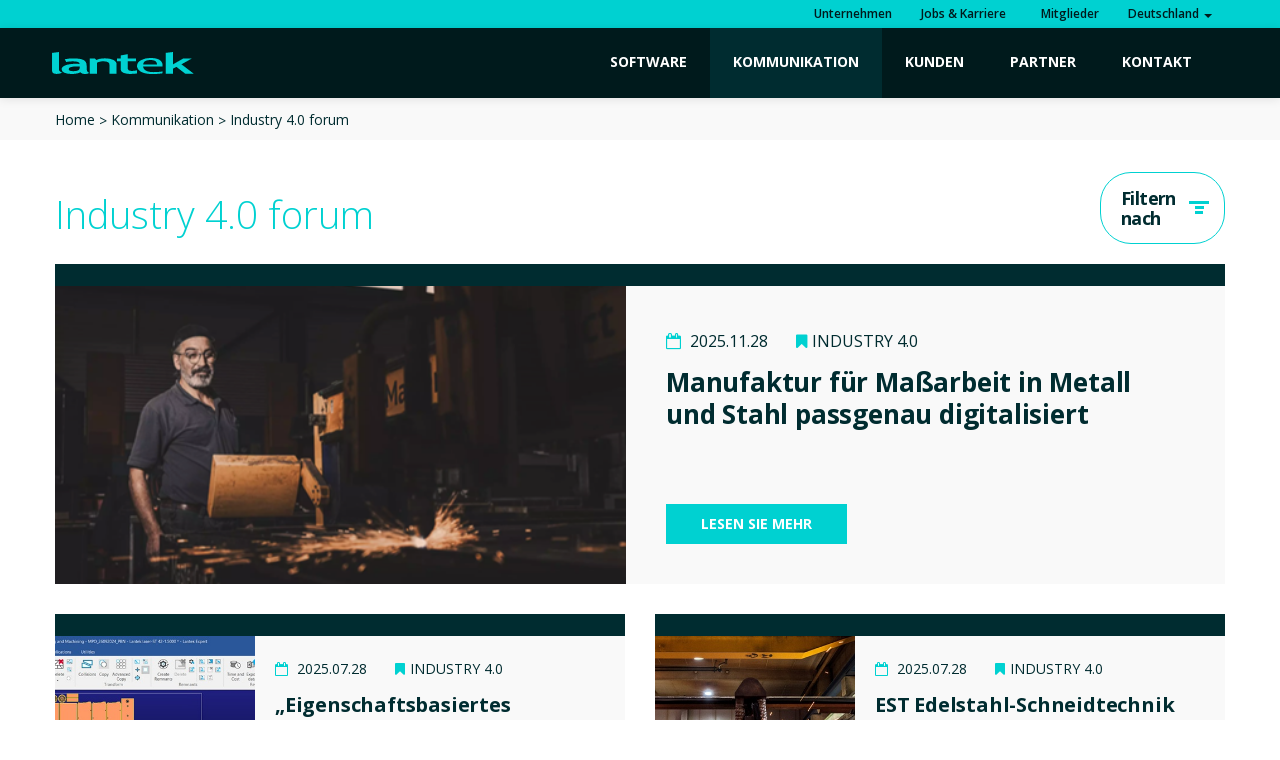

--- FILE ---
content_type: text/html; charset=UTF-8
request_url: https://www.lantek.com/de/blog
body_size: 11714
content:

<!DOCTYPE html>
<!--[if IE 7]>
	<html class="no-js lt-ie9 lt-ie8" lang="en">
<![endif]-->
<!--[if IE 8]>
	<html class="no-js lt-ie9" lang="en">
<![endif]-->
<!-- Consider adding a manifest.appcache: h5bp.com/d/Offline -->
<!--[if gt IE 8]><!-->
<html class="no-js" lang="de">
<!--<![endif]-->

<head>
	<meta charset="utf-8" />
	<meta http-equiv="X-UA-Compatible" content="IE=edge,chrome=1" />
	<!-- 18-11-2020 AGG. og-image -->
	<!-- imagen de las páginas communication-news-detail, blog-detail -->
	<!-- el resto por defecto logo de lantek -->
		<meta property="og:image" content="https://www.lantek.com/media/imagenes/logo.png" />

	<title>Blog - Lantek</title>

	<!-- Meta tags -->
	<meta name="description" content="" />
	<!-- Mobile viewport optimized: h5bp.com/viewport -->
	<meta name="viewport" content="width=device-width, initial-scale=1.0" />

	
			<link rel="alternate" href="https://www.lantek.com/us/blog" hreflang="en-US" />
			<link rel="alternate" href="https://www.lantek.com/de/blog" hreflang="de-DE" />
			<link rel="alternate" href="https://www.lantek.com/es/blog" hreflang="es-ES" />
			<link rel="alternate" href="https://www.lantek.com/fr/blog" hreflang="fr-FR" />
			<link rel="alternate" href="https://www.lantek.com/uk/blog" hreflang="en-GB" />
			<link rel="alternate" href="https://www.lantek.com/pl/blog" hreflang="pl-PL" />
			<link rel="alternate" href="https://www.lantek.com/it/blog" hreflang="it-IT" />
			<link rel="alternate" href="https://www.lantek.com/ko/blog" hreflang="ko-KR" />
			<link rel="alternate" href="https://www.lantek.com/ae/blog" hreflang="ar-AE" />
			<link rel="alternate" href="https://www.lantek.com/ca/blog" hreflang="en-CA" />
			<link rel="alternate" href="https://www.lantek.com/cn/blog" hreflang="zh-CN" />
			<link rel="alternate" href="https://www.lantek.com/mx/blog" hreflang="es-MX" />
			<link rel="alternate" href="https://www.lantek.com/jp/blog" hreflang="ja-JP" />
		<link rel="canonical" href="https://www.lantek.com/de/blog">

	<!-- código para no indexar las secciones que contienen paginación -->
	
	<link href="https://www.lantek.com/media/imagenes/favicon.ico?15086" rel="shortcut icon">

	<!-- Icons -->
	<link rel="stylesheet" href="//maxcdn.bootstrapcdn.com/font-awesome/4.3.0/css/font-awesome.min.css">

	<!-- CSS -->
	<!-- <link rel="stylesheet" href="https://www.lantek.com/media/css/lightbox.min.css?2267" />
	<link rel="stylesheet" href="https://www.lantek.com/media/css/bootstrap.min.css?108481" />
	<link rel="stylesheet" href="https://www.lantek.com/media/css/fullpage.min.css?4013" />
	<link rel="stylesheet" href="https://www.lantek.com/media/css/estilos.min.css?101828" />
	<link rel="stylesheet" href="https://www.lantek.com/media/css/owl.carousel.min.css?3351" /> -->

	<link rel="stylesheet" href="https://www.lantek.com/media/css/style.min.css?240149" />

			<link rel="stylesheet" href="https://www.lantek.com/media/css/style.de.min.css?1148" />
		<link href="https://code.jquery.com/ui/1.10.3/themes/smoothness/jquery-ui.min.css" rel="stylesheet" type="text/css" />
	<link href='https://fonts.googleapis.com/css?family=Open+Sans:400,300,600,700,800&subset=latin,latin-ext' rel='stylesheet' type='text/css'>
	<!-- <link rel="stylesheet" href="https://www.lantek.com/media/css/shareSelectedText.min.css?3082" /> -->

	<!--[if lte IE 8]>
            <link rel="stylesheet" type="text/css" href="https://www.lantek.com/media/css/ie8.min.css" />
        <![endif]-->

	<!-- Google Tag Manager -->
<script>
  (function(w,d,s,l,i){w[l]=w[l]||[];w[l].push({'gtm.start':new Date().getTime(),event:'gtm.js'});var f=d.getElementsByTagName(s)[0],j=d.createElement(s),
  dl=l!='dataLayer'?'&l='+l:'';j.async=false;j.src='https://www.googletagmanager.com/gtm.js?id='+i+dl;f.parentNode.insertBefore(j,f);})(window,document,'script',
  'dataLayer','GTM-MJSC3FM');
</script>
<!-- End Google Tag Manager -->

<meta name="google-site-verification" content="uQoOvbkW9JSBoCT4bfjOBYXj1i0G8Q00cjzXwDPoGRs" /></head>

<body class="body-no-padding">

	<!-- Google Tag Manager (noscript) -->
	<noscript><iframe src="https://www.googletagmanager.com/ns.html?id=GTM-MJSC3FM" height="0" width="0" style="display:none;visibility:hidden"></iframe></noscript>
	<!-- End Google Tag Manager (noscript) --><!---->
<header id="main-header" class="navbar-fixed-top ">
    <div id="top-menu">
        <div class="container ">
            <ul class="top-menu-links inline pull-right">
                                <!-- EMPRESA -->
                <li>
                    <a href="https://www.lantek.com/de/lantek-in-deutschland">
                        Unternehmen                    </a>
                </li>
                                <li>
                    <a href="https://www.lantek.com/de/karriere-bei-lantek">
                        Jobs & Karriere                    </a>
                </li>
                                <li>
                    <a href=" https://spot.lanteksms.com/login/Login.aspx?Lang=de">
                        <!-- <img src="https://www.lantek.com/media/imagenes/member.png" width="12" height="12" /> -->
                        &nbsp;&nbsp;Mitglieder                    </a>
                </li>
                                <li class="dropdown">
                    <a href="#" class="dropdown-toggle" data-toggle="dropdown">
                        <!-- <img src="https://www.lantek.com/media/imagenes/world.png" width="12" height="13" /> -->
                                                    Deutschland                                                <b class="caret"></b>
                    </a>
                    <ul class="dropdown-menu pull-right">
                                                    <li>
                                <a hreflang="en-CA" href="https://www.lantek.com/ca/blog">
                                    Canada                                </a>
                            </li>
                                                                            <li>
                                <a hreflang="zh-CN" href="https://www.lantek.com/cn/blog">
                                    中国                                </a>
                            </li>
                                                                                                    <li>
                                <a hreflang="es-ES" href="https://www.lantek.com/es/blog">
                                    España                                </a>
                            </li>
                                                                            <li>
                                <a hreflang="fr-FR" href="https://www.lantek.com/fr/blog">
                                    France                                </a>
                            </li>
                                                                            <li>
                                <a hreflang="it-IT" href="https://www.lantek.com/it/blog">
                                    Italia                                </a>
                            </li>
                                                                            <li>
                                <a hreflang="ja-JP" href="https://www.lantek.com/jp/blog">
                                    日本                                </a>
                            </li>
                                                                            <li>
                                <a hreflang="ko-KR" href="https://www.lantek.com/ko/blog">
                                    한국                                </a>
                            </li>
                                                                            <li>
                                <a hreflang="es-MX" href="https://www.lantek.com/mx/blog">
                                    México                                </a>
                            </li>
                                                                            <li>
                                <a hreflang="pl-PL" href="https://www.lantek.com/pl/blog">
                                    Polska                                </a>
                            </li>
                                                                                                    <li>
                                <a hreflang="ar-AE" href="https://www.lantek.com/ae/blog">
                                    United Arab Emirates                                </a>
                            </li>
                                                                            <li>
                                <a hreflang="en-GB" href="https://www.lantek.com/uk/blog">
                                    United Kingdom                                </a>
                            </li>
                                                                            <li>
                                <a hreflang="us" href="https://www.lantek.com/us/blog">
                                    USA                                </a>
                            </li>
                        
                    </ul>
                </li>
            </ul>
        </div>
        <!-- /container -->
    </div>
    <!-- /top-menu -->

    <div class="navbar navbar-inverse navbar-static-top">
        <div class="navbar-inner ">
            <div class="container ">
                <div class="brand">
                    <a href="https://www.lantek.com/de">
                        <img src="https://www.lantek.com/media/imagenes/logo.svg" width="164" height="26" alt="Lantek" />
                    </a>
                    <!-- <span>BLECHLÖSUNGEN</span> -->
                </div>

                <button id="menu-toggle" class="btn btn-navbar collapsed" type="button"> <span class="icon-bar"></span> <span class="icon-bar"></span> <span class="icon-bar"></span> </button>
                <!-- /nav-collapse collapse-->

                <!-- nuevo megamenu -->
                <!-- AGG 30-8-2018. Carga los objetos con los apartados del menu -->
                
                <div class="nav-collapse collapse nuevo-megamenu">
                    <nav>
                        <ul class="nav nav-mega">
                            <!-- PRODUCTOS -->
                            <li class="dropdown ">
                                <a href="https://www.lantek.com/de/software" class="dropdown-toggle">
                                    Software
                                    <div class="cont-flechica hidden-desktop dropdown-toggle">
                                        <div class="flechica"><span class="chevron"></span></div>
                                    </div>

                                </a>
                                <ul class="software dropdown-menu mega-menu">
                                    <li>
                                        <div class="container">
                                            <ul class="productos-list">
                                                                                                                                                            <li class="menu-producto ">
                                                            <a class="soft-cuadros" href="https://www.lantek.com/de/2d-cad-cam-schachtel-software">
                                                                <img src="https://www.lantek.com/media/uploads/software/2D.png" class="menu-producto_img">
                                                                <p class="supertitle">ex.</p>
                                                                <p class="superc">
                                                                    <span>2D CAD/CAM Schachteln</span>
                                                                </p>
                                                            </a>

                                                            <div class="soft-submenu">

                                                                <ul class="submen circul">
                                                                                                                                            <li class="submen-producto ">
                                                                            <a class="submen-producto-link" href="https://www.lantek.com/de/cad-cam-schachtel-losung-autogen-plasma-laser-wasserstrahl">Schneidmaschinen</a>

                                                                            <!-- Descripcion corta producto 
                                                                                                                                                            <div class="soft-description">
                                                                                    <a href="https://www.lantek.com/de/cad-cam-schachtel-losung-autogen-plasma-laser-wasserstrahl">
                                                                                        <span class="soft-description-title">Schneidmaschinen</span>
                                                                                        <span class="soft-description-text">Das CAD/CAM Schachtel-Software zur Automatisierung der Programmierung von Blechschneidmaschinen mithilfe von Autogen-, Plasma-, Laser- und Wasserstrahltechnologien.</span>
                                                                                    </a>
                                                                                </div>
                                                                                                                                                        -->

                                                                        </li>
                                                                                                                                            <li class="submen-producto ">
                                                                            <a class="submen-producto-link" href="https://www.lantek.com/de/lantek-bend-software-abkantpresse-biegezentrum">BIEGEMASCHINE</a>

                                                                            <!-- Descripcion corta producto 
                                                                                                                                                            <div class="soft-description">
                                                                                    <a href="https://www.lantek.com/de/lantek-bend-software-abkantpresse-biegezentrum">
                                                                                        <span class="soft-description-title">BIEGEMASCHINE</span>
                                                                                        <span class="soft-description-text">Revolutionieren Sie Ihre Biegeprozesse mit Lantek Bend. Unsere fortschrittliche Software steigert die Produktivität und reduziert die Kosten mit einem intuitiven 3D-Kern und einer grafischen Oberfläche.</span>
                                                                                    </a>
                                                                                </div>
                                                                                                                                                        -->

                                                                        </li>
                                                                                                                                            <li class="submen-producto ">
                                                                            <a class="submen-producto-link" href="https://www.lantek.com/de/cad-cam-stanzmaschinen-software">Stanzmaschinen</a>

                                                                            <!-- Descripcion corta producto 
                                                                                                                                                            <div class="soft-description">
                                                                                    <a href="https://www.lantek.com/de/cad-cam-stanzmaschinen-software">
                                                                                        <span class="soft-description-title">Stanzmaschinen</span>
                                                                                        <span class="soft-description-text">Das CAD/CAM Schachtel-Software zur Automatisierung der Programmierung von Blechstanzmaschinen.</span>
                                                                                    </a>
                                                                                </div>
                                                                                                                                                        -->

                                                                        </li>
                                                                                                                                            <li class="submen-producto ">
                                                                            <a class="submen-producto-link" href="https://www.lantek.com/de/schlagschermaschinen-cad-cam-softwaresystem">Scheren</a>

                                                                            <!-- Descripcion corta producto 
                                                                                                                                                            <div class="soft-description">
                                                                                    <a href="https://www.lantek.com/de/schlagschermaschinen-cad-cam-softwaresystem">
                                                                                        <span class="soft-description-title">Scheren</span>
                                                                                        <span class="soft-description-text">Softwaresystem für Schlagschermaschinen, optimiert für rechteckige Teile.</span>
                                                                                    </a>
                                                                                </div>
                                                                                                                                                        -->

                                                                        </li>
                                                                                                                                            <li class="submen-producto ">
                                                                            <a class="submen-producto-link" href="https://www.lantek.com/de/luftungsleitungenhvac-cad-cam-software">Lüftungsabwicklungen</a>

                                                                            <!-- Descripcion corta producto 
                                                                                                                                                            <div class="soft-description">
                                                                                    <a href="https://www.lantek.com/de/luftungsleitungenhvac-cad-cam-software">
                                                                                        <span class="soft-description-title">Lüftungsabwicklungen</span>
                                                                                        <span class="soft-description-text">Modul für die Berechnung von Formen für Heiz-, Kühl- und Lüftungsleitungen.</span>
                                                                                    </a>
                                                                                </div>
                                                                                                                                                        -->

                                                                        </li>
                                                                                                                                    </ul>

                                                            </div>

                                                        </li>
                                                                                                            <li class="menu-producto ">
                                                            <a class="soft-cuadros" href="https://www.lantek.com/de/3d-cad-cam-schachtel-software">
                                                                <img src="https://www.lantek.com/media/uploads/software/3D.png" class="menu-producto_img">
                                                                <p class="supertitle">f3.</p>
                                                                <p class="superc">
                                                                    <span>3D CAD/CAM Schachteln</span>
                                                                </p>
                                                            </a>

                                                            <div class="soft-submenu">

                                                                <ul class="submen circul">
                                                                                                                                            <li class="submen-producto ">
                                                                            <a class="submen-producto-link" href="https://www.lantek.com/de/rohren-cad-cam-nesting-software">Schachteln für Rohrprofile</a>

                                                                            <!-- Descripcion corta producto 
                                                                                                                                                            <div class="soft-description">
                                                                                    <a href="https://www.lantek.com/de/rohren-cad-cam-nesting-software">
                                                                                        <span class="soft-description-title">Schachteln für Rohrprofile</span>
                                                                                        <span class="soft-description-text">CAD/CAM Softwaresystem zum Entwurf und Schneiden von Rohren.</span>
                                                                                    </a>
                                                                                </div>
                                                                                                                                                        -->

                                                                        </li>
                                                                                                                                            <li class="submen-producto ">
                                                                            <a class="submen-producto-link" href="https://www.lantek.com/de/lantek-flex3d-steelwork-profile-traeger">Schachteln für Stabprofile</a>

                                                                            <!-- Descripcion corta producto 
                                                                                                                                                            <div class="soft-description">
                                                                                    <a href="https://www.lantek.com/de/lantek-flex3d-steelwork-profile-traeger">
                                                                                        <span class="soft-description-title">Schachteln für Stabprofile</span>
                                                                                        <span class="soft-description-text">CAD/CAM Softwaresystem zum Entwurf und Schneiden von Standardprofile.</span>
                                                                                    </a>
                                                                                </div>
                                                                                                                                                        -->

                                                                        </li>
                                                                                                                                            <li class="submen-producto ">
                                                                            <a class="submen-producto-link" href="https://www.lantek.com/de/lantek-flex3d-addins-cad">3D-CAD Importschnittstellen</a>

                                                                            <!-- Descripcion corta producto 
                                                                                                                                                            <div class="soft-description">
                                                                                    <a href="https://www.lantek.com/de/lantek-flex3d-addins-cad">
                                                                                        <span class="soft-description-title">3D-CAD Importschnittstellen</span>
                                                                                        <span class="soft-description-text">Anwendung zum automatischen Abwicklen von allen 3D-Blechteilen in Lantek Expert, kompatibel mit SOLIDWORKS®, Solid Edge®, Autodesk Inventor®</span>
                                                                                    </a>
                                                                                </div>
                                                                                                                                                        -->

                                                                        </li>
                                                                                                                                    </ul>

                                                            </div>

                                                        </li>
                                                                                                            <li class="menu-producto ">
                                                            <a class="soft-cuadros" href="https://www.lantek.com/de/mehrschichtiges-fertigungsmanagement-mes">
                                                                <img src="https://www.lantek.com/media/uploads/software/MES1.png" class="menu-producto_img">
                                                                <p class="supertitle">lm.</p>
                                                                <p class="superc">
                                                                    <span>Manufacturing Executions Systems</span>
                                                                </p>
                                                            </a>

                                                            <div class="soft-submenu">

                                                                <ul class="submen circul">
                                                                                                                                            <li class="submen-producto ">
                                                                            <a class="submen-producto-link" href="https://www.lantek.com/de/lantek-manager">MES Fertigungsaufträge</a>

                                                                            <!-- Descripcion corta producto 
                                                                                                                                                            <div class="soft-description">
                                                                                    <a href="https://www.lantek.com/de/lantek-manager">
                                                                                        <span class="soft-description-title">MES Fertigungsaufträge</span>
                                                                                        <span class="soft-description-text">Lantek MES Manager ist ein Blech Fertigungsmanagementsystem (Manufacturing Execution System, MES), das die Abwicklung aller Fertigungsprozesse in der Werkstatt kontrolliert, vom Start des Arbeitsauftrags bis hin zur Fertigstellung des Produkts.</span>
                                                                                    </a>
                                                                                </div>
                                                                                                                                                        -->

                                                                        </li>
                                                                                                                                            <li class="submen-producto ">
                                                                            <a class="submen-producto-link" href="https://www.lantek.com/de/lantek-wos">MES Fertigungsrückmeldung</a>

                                                                            <!-- Descripcion corta producto 
                                                                                                                                                            <div class="soft-description">
                                                                                    <a href="https://www.lantek.com/de/lantek-wos">
                                                                                        <span class="soft-description-title">MES Fertigungsrückmeldung</span>
                                                                                        <span class="soft-description-text">Lantek MES Wos ist ein Softwaresystem, das alle Werkzeuge bietet, die für die Datenerfassung der wichtigsten Faktoren im Fertigungsprozess von metallverarbeitenden Unternehmen am Arbeitsplatz des Maschinenbedieners erforderlich sind.</span>
                                                                                    </a>
                                                                                </div>
                                                                                                                                                        -->

                                                                        </li>
                                                                                                                                            <li class="submen-producto ">
                                                                            <a class="submen-producto-link" href="https://www.lantek.com/de/lantek-workshop-capture-werkstatt-dateneingabe">Maschinendatenerfassung</a>

                                                                            <!-- Descripcion corta producto 
                                                                                                                                                            <div class="soft-description">
                                                                                    <a href="https://www.lantek.com/de/lantek-workshop-capture-werkstatt-dateneingabe">
                                                                                        <span class="soft-description-title">Maschinendatenerfassung</span>
                                                                                        <span class="soft-description-text">Lantek MES Capture ist ein Softwaresystem, das eine Dateneingabe in der Fertigungshalle zur Verfügung stellt.</span>
                                                                                    </a>
                                                                                </div>
                                                                                                                                                        -->

                                                                        </li>
                                                                                                                                            <li class="submen-producto ">
                                                                            <a class="submen-producto-link" href="https://www.lantek.com/de/lantek-integra-inventory-lagerverwaltung">Lagerverwaltung</a>

                                                                            <!-- Descripcion corta producto 
                                                                                                                                                            <div class="soft-description">
                                                                                    <a href="https://www.lantek.com/de/lantek-integra-inventory-lagerverwaltung">
                                                                                        <span class="soft-description-title">Lagerverwaltung</span>
                                                                                        <span class="soft-description-text">Eine Verwaltungslösung, die alle Schlüsselinformationen zu Warenbestand und Lagerwert für jedes Lager in Echtzeit präsentiert.</span>
                                                                                    </a>
                                                                                </div>
                                                                                                                                                        -->

                                                                        </li>
                                                                                                                                    </ul>

                                                            </div>

                                                        </li>
                                                                                                            <li class="menu-producto ">
                                                            <a class="soft-cuadros" href="https://www.lantek.com/de/blechbearbeitung-angebot-erp">
                                                                <img src="https://www.lantek.com/media/uploads/software/quoting.png" class="menu-producto_img">
                                                                <p class="supertitle">in.</p>
                                                                <p class="superc">
                                                                    <span>Kalkulation & ERP Software</span>
                                                                </p>
                                                            </a>

                                                            <div class="soft-submenu">

                                                                <ul class="submen circul">
                                                                                                                                            <li class="submen-producto ">
                                                                            <a class="submen-producto-link" href="https://www.lantek.com/de/lantek-quoting-kalkulationstool-fur-bleche">Cloud-Kalkulation</a>

                                                                            <!-- Descripcion corta producto 
                                                                                                                                                            <div class="soft-description">
                                                                                    <a href="https://www.lantek.com/de/lantek-quoting-kalkulationstool-fur-bleche">
                                                                                        <span class="soft-description-title">Cloud-Kalkulation</span>
                                                                                        <span class="soft-description-text">Ein Kostenkalkulationssystem, das die Erstellung schneller und präziser Angebote ermöglicht, ohne dass erweiterte Kenntnisse in der Teilekonstruktion oder Verschachtelung erforderlich sind.</span>
                                                                                    </a>
                                                                                </div>
                                                                                                                                                        -->

                                                                        </li>
                                                                                                                                            <li class="submen-producto ">
                                                                            <a class="submen-producto-link" href="https://www.lantek.com/de/lantek-integra-quotes">Angebote & CRM</a>

                                                                            <!-- Descripcion corta producto 
                                                                                                                                                            <div class="soft-description">
                                                                                    <a href="https://www.lantek.com/de/lantek-integra-quotes">
                                                                                        <span class="soft-description-title">Angebote & CRM</span>
                                                                                        <span class="soft-description-text">Stellt sehr einfach und übersichtlich alle erforderlichen Informationen zur Verfügung, um den Kontakt mit aktuellen und zukünftigen Kunden zu optimieren.</span>
                                                                                    </a>
                                                                                </div>
                                                                                                                                                        -->

                                                                        </li>
                                                                                                                                            <li class="submen-producto ">
                                                                            <a class="submen-producto-link" href="https://www.lantek.com/de/lantek-integra-sales-verkaufswesen">Verkaufswesen</a>

                                                                            <!-- Descripcion corta producto 
                                                                                                                                                            <div class="soft-description">
                                                                                    <a href="https://www.lantek.com/de/lantek-integra-sales-verkaufswesen">
                                                                                        <span class="soft-description-title">Verkaufswesen</span>
                                                                                        <span class="soft-description-text">Stellt allen Mitarbeitern, die am Vertriebsprozess beteiligt sind, alle notwendigen Informationen zur Verfügung. Damit ist es möglich, die eingesparte Zeit für höherwertigere Aufgaben zu nutzen, die Mehrwert liefern.</span>
                                                                                    </a>
                                                                                </div>
                                                                                                                                                        -->

                                                                        </li>
                                                                                                                                            <li class="submen-producto ">
                                                                            <a class="submen-producto-link" href="https://www.lantek.com/de/lantek-integra-purchases-einkaufswesen">Einkaufswesen</a>

                                                                            <!-- Descripcion corta producto 
                                                                                                                                                            <div class="soft-description">
                                                                                    <a href="https://www.lantek.com/de/lantek-integra-purchases-einkaufswesen">
                                                                                        <span class="soft-description-title">Einkaufswesen</span>
                                                                                        <span class="soft-description-text">Erfüllt insbesondere die Anforderungen an eine umfassende Verwaltung des Einkaufsprozesses eines Unternehmens. Die Anwendung liefert direkt und rechtzeitig alle erforderlichen Informationen für die Mitarbeiter in den Einkaufsabteilungen.</span>
                                                                                    </a>
                                                                                </div>
                                                                                                                                                        -->

                                                                        </li>
                                                                                                                                    </ul>

                                                            </div>

                                                        </li>
                                                                                                            <li class="menu-producto ">
                                                            <a class="soft-cuadros" href="https://www.lantek.com/de/analytik-intelligenz-software">
                                                                <img src="https://www.lantek.com/media/uploads/software/Analytics.png" class="menu-producto_img">
                                                                <p class="supertitle">an.</p>
                                                                <p class="superc">
                                                                    <span>Analytische Intelligenz</span>
                                                                </p>
                                                            </a>

                                                            <div class="soft-submenu">

                                                                <ul class="submen circul">
                                                                                                                                            <li class="submen-producto ">
                                                                            <a class="submen-producto-link" href="https://www.lantek.com/de/Manufacturing-Analytics">Fertigungsanalyse</a>

                                                                            <!-- Descripcion corta producto 
                                                                                                                                                            <div class="soft-description">
                                                                                    <a href="https://www.lantek.com/de/Manufacturing-Analytics">
                                                                                        <span class="soft-description-title">Fertigungsanalyse</span>
                                                                                        <span class="soft-description-text">Wie gut kennen Sie Ihre Kunden? Können Sie voraussagen, wann ein neuer Fertigungsauftrag eintreffen wird? Mit Lantek Customer Analytics, ja</span>
                                                                                    </a>
                                                                                </div>
                                                                                                                                                        -->

                                                                        </li>
                                                                                                                                            <li class="submen-producto ">
                                                                            <a class="submen-producto-link" href="https://www.lantek.com/de/customer-analytics">Kundenanalyse</a>

                                                                            <!-- Descripcion corta producto 
                                                                                                                                                            <div class="soft-description">
                                                                                    <a href="https://www.lantek.com/de/customer-analytics">
                                                                                        <span class="soft-description-title">Kundenanalyse</span>
                                                                                        <span class="soft-description-text">Fortschrittliches Wissen des Kunden, um Produktionsbestellungen vorauszusehen und zu planen.</span>
                                                                                    </a>
                                                                                </div>
                                                                                                                                                        -->

                                                                        </li>
                                                                                                                                    </ul>

                                                            </div>

                                                        </li>
                                                                                                    
                                                <!-- servicios -->
                                                <li class="servis menu-producto ">
                                                    <!--AGG. 17-09-2020. Servicios deja de ser un enlace -->
                                                    <!--<a class="soft-cuadros" href="<? //=site_url($this->Consultas->getURL('services'))
                                                                                        ?>">
                                                        <p class="superc">
                                                            <span class="servicios-title"><? //=lang('h-services')
                                                                                            ?></span>
                                                        </p>
                                                        <img src="<? //=base_url()
                                                                    ?>media/imagenes/machine_technology.png" class="menu-producto_img">
                                                    </a>-->
                                                    <a class="soft-cuadros" href="https://www.lantek.com/de/fortschrittliche-fertigungsverwaltung-planung-software">
                                                        <img src="https://www.lantek.com/media/imagenes/machine_technology.png" class="menu-producto_img">
                                                        <p class="superc">
                                                            <span class="servicios-title">Data & Platforms Integration</span>
                                                        </p>
                                                    </a>

                                                    <div class="soft-submenu">
                                                        <ul class="submen circul">

                                                            <!-- <li class="submen-producto ">
                                                                <a href="https://www.lantek.com/de/integration-mechanisms-replica">Integrationsmechanismen (REPLICA)</a>
                                                            </li> -->
                                                            <!-- AGG. 09-09-2020. incluye las categorias que no salen en menu de software -->
                                                                                                                                                                                                <li class="submen-producto ">
                                                                        <a href="https://www.lantek.com/de/order-consolidation">
                                                                            Auftragskonsolidierung                                                                        </a>
                                                                    </li>
                                                                                                                                    <li class="submen-producto ">
                                                                        <a href="https://www.lantek.com/de/advanced-connectivity">
                                                                            Erweiterte Konnektivität                                                                        </a>
                                                                    </li>
                                                                                                                            
                                                            <!--li class="submen-producto ">
                                                                <a href="https://www.lantek.com/de/sheet-metal-software-solutions">Lösungen</a>
                                                            </li-->

                                                            <!--li class="submen-producto ">
                                                                <a href="https://www.lantek.com/de/kommunikationswerkzeuge">Kommunikationswerkzeuge</a>
                                                            </li-->

                                                        </ul>
                                                    </div>
                                                </li>
                                            </ul>
                                        </div>
                                    </li>
                                </ul>
                            </li>

                            <!-- CAPABILITIES -->
                            <!--li class="dropdown">
                                <a href="#" class="dropdown-toggle">
                                    Capabilities

                                    <div class="cont-flechica hidden-desktop dropdown-toggle">
                                        <div class="flechica"><span class="chevron"></span></div>
                                    </div>
                                </a>

                                <ul class="software capabilities dropdown-menu mega-menu">
                                    <span class="mega-menu-flecha"></span>

                                    <div class="software-tit">
                                        <p class="megamenu-tit">Capabilities</p>
                                    </div>

                                    <li>
                                        <div class="row-fluid">
                                            <ul class="productos-list">

                                                
                                            </ul>
                                        </div>
                                    </li>
                                </ul>
                            </li-->

                            <!-- BLOG Y COMUNICACION -->
                            <li class="communication-menu dropdown  active ">
                                <a href="https://www.lantek.com/de/kommunikation" class="dropdown-toggle">
                                    Kommunikation
                                    <div class="cont-flechica hidden-desktop dropdown-toggle">
                                        <div class="flechica"><span class="chevron"></span></div>
                                    </div>

                                </a>
                                <ul class="dropdown-menu mega-menu">
                                    <li>
                                        <div class="container">
                                            <ul class="row row-fluid">
                                                <li class="megamenu-tit ">
                                                    <a href="https://www.lantek.com/de/aktuelles/blechexpo-2025-softwareupdate-v45" class="img-menu">
                                                        <img src="https://www.lantek.com/media/uploads/news/thumbs/shared_image_(69)1.jpg" />
                                                    </a>
                                                    <div class="texto-intro">
                                                        <div>
                                                            <p>
                                                                <a href="https://www.lantek.com/de/aktuelles" class="soft-cuadros">
                                                                    <span>Aktuelles</span>
                                                                </a>
                                                            </p>
                                                            <p class="texto-title desktop">Software-Update von Lantek mit KAI – dem KI-Assistenten</p>
                                                            <p class="desktop"><a href="https://www.lantek.com/de/aktuelles/blechexpo-2025-softwareupdate-v45" class="btn btn-primary btn-large">Lesen Sie mehr</a></p>
                                                        </div>
                                                        <p class="access-menu desktop"><a href="https://www.lantek.com/de/aktuelles">Access to all News ></a></p>
                                                    </div>
                                                </li>

                                                <li class="megamenu-tit  active ">
                                                    <a href="https://www.lantek.com/de/blog/metall-aigeldinger-lantek-expert-fallstudie" class="img-menu">
                                                        <img src="https://www.lantek.com/media/uploads/blog/thumbs/aigeldinger2.jpg" />
                                                    </a>
                                                    <div class="texto-intro">
                                                        <div>
                                                            <p>
                                                                <a href="https://www.lantek.com/de/blog" class="soft-cuadros">
                                                                    <span>Blog</span>
                                                                </a>
                                                            </p>
                                                            <p class="texto-title desktop">Manufaktur für Maßarbeit in Metall und Stahl passgenau digitalisiert</p>
                                                            <p class="desktop"><a href="https://www.lantek.com/de/blog/metall-aigeldinger-lantek-expert-fallstudie" class="btn btn-primary btn-large">Lesen Sie mehr</a></p>
                                                        </div>
                                                        <p class="access-menu desktop"><a href="https://www.lantek.com/de/blog">Access to Blog ></a></p>
                                                    </div>
                                                </li>

                                            </ul>
                                        </div>
                                    </li>
                                </ul>
                            </li>

                            <!-- CLIENTES -->
                                                        <li >
                                <a href="https://www.lantek.com/de/kunden">
                                    Kunden                                </a>
                            </li>
                            
                            <!-- PARTNERS -->
                                                        <li class="partners-menu dropdown ">
                                <a href="https://www.lantek.com/de/partner" class="dropdown-toggle">
                                    Partner                                    <!-- <b class="caret"></b> -->

                                    <div class="cont-flechica hidden-desktop dropdown-toggle">
                                        <div class="flechica"><span class="chevron"></span></div>
                                    </div>

                                </a>
                                <ul class="dropdown-menu">
                                    <li class="">
                                        <a href="https://www.lantek.com/de/reseller">Wiederverkäufer</a>
                                    </li>
                                    <li class="">
                                        <a href="https://www.lantek.com/de/werkzeugmaschinenhersteller">Werkzeugmaschinenhersteller</a>
                                    </li>
                                    <li class="">
                                        <a href="https://www.lantek.com/de/automatisierte-lagersysteme">Automatisierte Lagersysteme</a>
                                    </li>
                                    <li class="">
                                        <a href="https://www.lantek.com/de/modellierungssoftware">Modellierungssoftware</a>
                                    </li>
                                    <!--li class="">
                                        <a href="https://www.lantek.com/de/innovation">Innovation</a>
                                    </li>
                                    <ul class="">
                                        <li class="span6 megamenu-tit"><a href="https://www.lantek.com/de/reseller">Wiederverkäufer</a>
                                            <ul>
                                                <li ><a href="https://www.lantek.com/de/partner-wiederverkaufer-programm">Partner-Wiederverkäufer-Programm</a></li>
                                                <li ><a href="https://www.lantek.com/de/liste-wiederverkaufer">Liste der Wiederverkäufer</a></li>
                                            </ul>
                                        </li>
                                        <li class="span6 megamenu-tit">
                                            <a href="https://www.lantek.com/de/werkzeugmaschinenhersteller">Werkzeugmaschinenhersteller</a>
                                            <ul>
                                                <li >
                                                    <a href="https://www.lantek.com/de/partnerprogramm-werkzeugmaschinenhersteller">Partnerprogramm für Werkzeugmaschinenhersteller</a>
                                                </li>
                                                <li >
                                                    <a href="https://www.lantek.com/de/liste-werkzeugmaschinenhersteller">Liste der Werkzeugmaschinenhersteller</a>
                                                </li>
                                            </ul>
                                        </li>
                                    </ul>
                                    <ul class="span4">
                                        <li class="megamenu-tit">
                                            <a href="https://www.lantek.com/de/automatisierte-lagersysteme">Automatisierte Lagersysteme</a>
                                        </li>
                                        <li class="megamenu-tit">
                                            <a href="https://www.lantek.com/de/modellierungssoftware">Modellierungssoftware</a>
                                        </li>
                                        <li class="megamenu-tit">
                                            <a href="https://www.lantek.com/de/innovation">Innovation</a>
                                        </li>
                                    </ul-->
                            </li>
                        </ul>
                        
                        </li>

                        <!-- CONTACTO -->
                        <li  >
                            <a href="https://www.lantek.com/de/kontakt">
                                Kontakt                            </a>
                        </li>

                        </ul>
                    </nav>
                </div>
            </div>
        </div>
    </div>

    <div>
            </div>
</header><div id="blog-list" class="after-header">
    <!-- BREADCRUMBS -->
        <div class="breadcrumbs">
        <ol class="container" aria-label="breadcrumbs" itemscope itemtype="https://schema.org/BreadcrumbList">
                                                            <li itemprop="itemListElement" itemscope
                    itemtype="https://schema.org/ListItem">
                        <a itemprop="item" href="https://www.lantek.com/de"><span itemprop="name">Home</span></a>
                        <meta itemprop="position" content="1" />
                    </li>
                                                                                <li itemprop="itemListElement" itemscope
                    itemtype="https://schema.org/ListItem">
                        <a itemprop="item" href="https://www.lantek.com/de/kommunikation"><span itemprop="name">Kommunikation</span></a>
                        <meta itemprop="position" content="2" />
                    </li>
                                                                                <li aria-current="page" itemprop="itemListElement" itemscope
                    itemtype="https://schema.org/ListItem">
                        <span itemprop="name">Industry 4.0 forum</span>
                        <meta itemprop="position" content="3" />
                    </li>
                                                    </ol>
    </div>

    <div class="section-blog">
        <div class="container">
            <div class="row">
                                <div class="span12">
                    <section class="news-communication">
                        <div class="fancy-header">
                            <h1>Industry 4.0 forum</h1>
                            <a href="#modalTags" role="button" data-toggle="modal" class="filter-btn">
                                Filtern nach                                <span class="filter-icon"></span>
                            </a>
                        </div>
                                                                                                                        <div class="row">
                                        <div class="span12 blog-list-feat">
                                            <div class="blog-entry">
                                                <div class="blog-entry__content  clearfix">
                                                                                                            <a href="https://www.lantek.com/de/blog/metall-aigeldinger-lantek-expert-fallstudie" title="Manufaktur für Maßarbeit in Metall und Stahl passgenau digitalisiert" class="blog-entry__img">
                                                            <img src="https://www.lantek.com/media/uploads/blog/Imagen1alm1.png" width="770" height="400" alt="Manufaktur für Maßarbeit in Metall und Stahl passgenau digitalisiert">
                                                        </a>
                                                                                                    </div>
                                                <div class="blog-entry__header">
                                                    <div class="blog-entry__title">
                                                        <ul class="meta unstyled inline">
                                                            <li>
                                                                <i class="fa fa-calendar-o"></i> <span>2025.11.28</span>
                                                            </li>
                                                            <li class="category">
                                                                <i class="fa fa-bookmark"></i>Industry 4.0                                                            </li>
                                                        </ul>
                                                        <h2><a href="https://www.lantek.com/de/blog/metall-aigeldinger-lantek-expert-fallstudie" title="Manufaktur für Maßarbeit in Metall und Stahl passgenau digitalisiert">Manufaktur für Maßarbeit in Metall und Stahl passgenau digitalisiert</a></h2>
                                                    </div>
                                                    <a href="https://www.lantek.com/de/blog/metall-aigeldinger-lantek-expert-fallstudie" title="Manufaktur für Maßarbeit in Metall und Stahl passgenau digitalisiert" class="blog-entry__btn btn-primary btn-large">Lesen Sie mehr</a>
                                                </div>
                                            </div>
                                        </div>
                                    </div>
                                    <div class="row row-flex">
                                                                                                                        
                                                                        <div class="span6 blog-list-item">
                                        <div class="blog-entry">
                                            <div class="blog-entry__content  clearfix">
                                                                                                    <a href="https://www.lantek.com/de/blog/eigenschaftsbasiertes-nesting-produktionsoptimierung-lantek" title="„Eigenschaftsbasiertes Schachteln“ für eine reibungslose Fertigung" class="blog-entry__img">
                                                        <img src="https://www.lantek.com/media/uploads/blog/Properties-Based_Nesting.jpg" width="770" height="400" alt="„Eigenschaftsbasiertes Schachteln“ für eine reibungslose Fertigung">
                                                    </a>
                                                                                            </div>
                                            <div class="blog-entry__header">
                                                <div class="blog-entry__title">
                                                    <ul class="meta unstyled inline">
                                                        <li>
                                                            <i class="fa fa-calendar-o"></i> <span>2025.07.28</span>
                                                        </li>
                                                        <li class="category">
                                                            <i class="fa fa-bookmark"></i>Industry 4.0                                                        </li>
                                                    </ul>
                                                    <h2><a href="https://www.lantek.com/de/blog/eigenschaftsbasiertes-nesting-produktionsoptimierung-lantek" title="„Eigenschaftsbasiertes Schachteln“ für eine reibungslose Fertigung">„Eigenschaftsbasiertes Schachteln“ für eine reibungslose Fertigung</a></h2>
                                                </div>
                                                <a href="https://www.lantek.com/de/blog/eigenschaftsbasiertes-nesting-produktionsoptimierung-lantek" title="„Eigenschaftsbasiertes Schachteln“ für eine reibungslose Fertigung" class="blog-entry__btn btn-primary btn-large">Lesen Sie mehr</a>
                                            </div>
                                        </div>
                                    </div>
                                                                                                                        
                                                                        <div class="span6 blog-list-item">
                                        <div class="blog-entry">
                                            <div class="blog-entry__content  clearfix">
                                                                                                    <a href="https://www.lantek.com/de/blog/erfolgsgeschichte-est-blechfertigung-international" title="EST Edelstahl-Schneidtechnik organisiert die Arbeit und Kooperation seiner Standorte in drei Ländern mit einer individualisierten Software-Architektur von Lantek" class="blog-entry__img">
                                                        <img src="https://www.lantek.com/media/uploads/blog/matthiasolbrichFOTOGRAFIE_(3_von_1).jpg" width="770" height="400" alt="EST Edelstahl-Schneidtechnik organisiert die Arbeit und Kooperation seiner Standorte in drei Ländern mit einer individualisierten Software-Architektur von Lantek">
                                                    </a>
                                                                                            </div>
                                            <div class="blog-entry__header">
                                                <div class="blog-entry__title">
                                                    <ul class="meta unstyled inline">
                                                        <li>
                                                            <i class="fa fa-calendar-o"></i> <span>2025.07.28</span>
                                                        </li>
                                                        <li class="category">
                                                            <i class="fa fa-bookmark"></i>Industry 4.0                                                        </li>
                                                    </ul>
                                                    <h2><a href="https://www.lantek.com/de/blog/erfolgsgeschichte-est-blechfertigung-international" title="EST Edelstahl-Schneidtechnik organisiert die Arbeit und Kooperation seiner Standorte in drei Ländern mit einer individualisierten Software-Architektur von Lantek">EST Edelstahl-Schneidtechnik organisiert die Arbeit und Kooperation seiner Standorte in drei Ländern mit einer individualisierten Software-Architektur von Lantek</a></h2>
                                                </div>
                                                <a href="https://www.lantek.com/de/blog/erfolgsgeschichte-est-blechfertigung-international" title="EST Edelstahl-Schneidtechnik organisiert die Arbeit und Kooperation seiner Standorte in drei Ländern mit einer individualisierten Software-Architektur von Lantek" class="blog-entry__btn btn-primary btn-large">Lesen Sie mehr</a>
                                            </div>
                                        </div>
                                    </div>
                                                                                                                        
                                                                        <div class="span6 blog-list-item">
                                        <div class="blog-entry">
                                            <div class="blog-entry__content  clearfix">
                                                                                                    <a href="https://www.lantek.com/de/blog/manuelles-schachteln" title="Sheet Happens IX: Schachteln mit voller Kontrolle" class="blog-entry__img">
                                                        <img src="https://www.lantek.com/media/uploads/blog/Sheet_Happens_VOL.9_NO_TITLE_.png" width="770" height="400" alt="Sheet Happens IX: Schachteln mit voller Kontrolle">
                                                    </a>
                                                                                            </div>
                                            <div class="blog-entry__header">
                                                <div class="blog-entry__title">
                                                    <ul class="meta unstyled inline">
                                                        <li>
                                                            <i class="fa fa-calendar-o"></i> <span>2025.07. 4</span>
                                                        </li>
                                                        <li class="category">
                                                            <i class="fa fa-bookmark"></i>Industry 4.0                                                        </li>
                                                    </ul>
                                                    <h2><a href="https://www.lantek.com/de/blog/manuelles-schachteln" title="Sheet Happens IX: Schachteln mit voller Kontrolle">Sheet Happens IX: Schachteln mit voller Kontrolle</a></h2>
                                                </div>
                                                <a href="https://www.lantek.com/de/blog/manuelles-schachteln" title="Sheet Happens IX: Schachteln mit voller Kontrolle" class="blog-entry__btn btn-primary btn-large">Lesen Sie mehr</a>
                                            </div>
                                        </div>
                                    </div>
                                                                                                                        
                                                                        <div class="span6 blog-list-item">
                                        <div class="blog-entry">
                                            <div class="blog-entry__content  clearfix">
                                                                                                    <a href="https://www.lantek.com/de/blog/anpassen-und-voranschreiten-industrie-ki" title="Anpassung und Fortschritt" class="blog-entry__img">
                                                        <img src="https://www.lantek.com/media/uploads/blog/jj_grande.jpg" width="770" height="400" alt="Anpassung und Fortschritt">
                                                    </a>
                                                                                            </div>
                                            <div class="blog-entry__header">
                                                <div class="blog-entry__title">
                                                    <ul class="meta unstyled inline">
                                                        <li>
                                                            <i class="fa fa-calendar-o"></i> <span>2025.07. 1</span>
                                                        </li>
                                                        <li class="category">
                                                            <i class="fa fa-bookmark"></i>Industry 4.0                                                        </li>
                                                    </ul>
                                                    <h2><a href="https://www.lantek.com/de/blog/anpassen-und-voranschreiten-industrie-ki" title="Anpassung und Fortschritt">Anpassung und Fortschritt</a></h2>
                                                </div>
                                                <a href="https://www.lantek.com/de/blog/anpassen-und-voranschreiten-industrie-ki" title="Anpassung und Fortschritt" class="blog-entry__btn btn-primary btn-large">Lesen Sie mehr</a>
                                            </div>
                                        </div>
                                    </div>
                                                                                                                        
                                                                        <div class="span6 blog-list-item">
                                        <div class="blog-entry">
                                            <div class="blog-entry__content  clearfix">
                                                                                                    <a href="https://www.lantek.com/de/blog/konstruktionslinien" title="Sheet Happens VIII: Konstruktionslinien – der feine Unterschied zwischen Chaos und Präzision" class="blog-entry__img">
                                                        <img src="https://www.lantek.com/media/uploads/blog/Sheet_Happens_8_IMAGE.png" width="770" height="400" alt="Sheet Happens VIII: Konstruktionslinien – der feine Unterschied zwischen Chaos und Präzision">
                                                    </a>
                                                                                            </div>
                                            <div class="blog-entry__header">
                                                <div class="blog-entry__title">
                                                    <ul class="meta unstyled inline">
                                                        <li>
                                                            <i class="fa fa-calendar-o"></i> <span>2025.05.29</span>
                                                        </li>
                                                        <li class="category">
                                                            <i class="fa fa-bookmark"></i>Industry 4.0                                                        </li>
                                                    </ul>
                                                    <h2><a href="https://www.lantek.com/de/blog/konstruktionslinien" title="Sheet Happens VIII: Konstruktionslinien – der feine Unterschied zwischen Chaos und Präzision">Sheet Happens VIII: Konstruktionslinien – der feine Unterschied zwischen Chaos und Präzision</a></h2>
                                                </div>
                                                <a href="https://www.lantek.com/de/blog/konstruktionslinien" title="Sheet Happens VIII: Konstruktionslinien – der feine Unterschied zwischen Chaos und Präzision" class="blog-entry__btn btn-primary btn-large">Lesen Sie mehr</a>
                                            </div>
                                        </div>
                                    </div>
                                                                                                                        
                                                                        <div class="span6 blog-list-item">
                                        <div class="blog-entry">
                                            <div class="blog-entry__content  clearfix">
                                                                                                    <a href="https://www.lantek.com/de/blog/arpogaus-digitalisierung-blechfertigung" title="Gewinn an Produktivität und Effizienz" class="blog-entry__img">
                                                        <img src="https://www.lantek.com/media/uploads/blog/Lantek_Arpogaus_Laserschneidmaschine_Foto_Lantek.jpg" width="770" height="400" alt="Gewinn an Produktivität und Effizienz">
                                                    </a>
                                                                                            </div>
                                            <div class="blog-entry__header">
                                                <div class="blog-entry__title">
                                                    <ul class="meta unstyled inline">
                                                        <li>
                                                            <i class="fa fa-calendar-o"></i> <span>2025.05.15</span>
                                                        </li>
                                                        <li class="category">
                                                            <i class="fa fa-bookmark"></i>Industry 4.0                                                        </li>
                                                    </ul>
                                                    <h2><a href="https://www.lantek.com/de/blog/arpogaus-digitalisierung-blechfertigung" title="Gewinn an Produktivität und Effizienz">Gewinn an Produktivität und Effizienz</a></h2>
                                                </div>
                                                <a href="https://www.lantek.com/de/blog/arpogaus-digitalisierung-blechfertigung" title="Gewinn an Produktivität und Effizienz" class="blog-entry__btn btn-primary btn-large">Lesen Sie mehr</a>
                                            </div>
                                        </div>
                                    </div>
                                                                                                        </section>
                </div>
            </div>
        </div>
        <div class="container">
            <div class="row">
                <div class="span12">
                    <!-- paginación -->
                                                <div class="pagination pagination-centered" max-size="5">
                                <ul>
                                    <li class="pagination-nav pagination-prev">
                                        <a href="https://www.lantek.com/de/blog/1"></a>
                                    </li>

                                                                            <li class="active" >
                                            <a href="https://www.lantek.com/de/blog/1">1</a>
                                        </li>
                                                                            <li >
                                            <a href="https://www.lantek.com/de/blog/2">2</a>
                                        </li>
                                                                            <li >
                                            <a href="https://www.lantek.com/de/blog/3">3</a>
                                        </li>
                                                                            <li >
                                            <a href="https://www.lantek.com/de/blog/4">4</a>
                                        </li>
                                                                            <li >
                                            <a href="https://www.lantek.com/de/blog/5">5</a>
                                        </li>
                                    
                                    <li class="pagination-nav pagination-next">
                                        <a href="https://www.lantek.com/de/blog/2"></a>
                                    </li>
                                </ul>
                            </div>
                                    </div>
            </div>
        </div>
    </div>
</div>
<!-- Modal newsletter -->
<div id="modalnewsletter" class="modal hide fade row" tabindex="-1" role="dialog" aria-labelledby="demoNewsletter" aria-hidden="true">
    <div class="span4 modal-container">
        <div class="modal-header">
            <p class="boton-cerrar"><button type="button" class="close" data-dismiss="modal" aria-hidden="true" onclick="setNewsletterCookie()">x</button></p>

            <h2 id="title-modal">Abonniere Sie unseren Newsletter</h3>
        </div>
        <div class="modal-body">
            <div class="formulario">
                <!--[if lte IE 8]>
                    <script charset="utf-8" type="text/javascript" src="//js.hsforms.net/forms/v2-legacy.js"></script>
                <![endif]-->
                <script charset="utf-8" type="text/javascript" src="//js.hsforms.net/forms/v2.js"></script>
                <script>
                    hbspt.forms.create({
                        portalId: "388473",
                        formId: "566ef668-3d5b-4ef5-b03a-57b3db2c0ba7"
                    });
                </script>
            </div>
        </div>
    </div>
</div>
<!-- Modal newsletter --><!-- Modal tags -->
<div id="modalTags" class="modal hide fade filters-modal" data-backdrop="false" tabindex="-1" role="dialog" aria-labelledby="filterTags" aria-hidden="true">
    <div class="modal-container">
        <div class="modal-body">
            <button type="button" class="filters-close" data-dismiss="modal" aria-hidden="true">&times;</button>
            <form action="https://www.lantek.com/de/blog" method="post" id="filterTags" name="filterTags">
				<input type="hidden" name="csrf_test_name" value="003fc77306130ca2ef3ac877ff7558ae">
                                                            <div class="blog-entry__tags">
                            <ul class="unstyled clearfix">
                                                                    <li>
                                        <span>
                                            <input type="checkbox"  name="filterTag[]" value="6">
                                            <span>Fortschrittliche Fertigung</span>
                                        </span>
                                    </li>
                                                                    <li>
                                        <span>
                                            <input type="checkbox"  name="filterTag[]" value="1">
                                            <span>Digitale Transformation</span>
                                        </span>
                                    </li>
                                                                    <li>
                                        <span>
                                            <input type="checkbox"  name="filterTag[]" value="5">
                                            <span>CAD/CAM</span>
                                        </span>
                                    </li>
                                                                    <li>
                                        <span>
                                            <input type="checkbox"  name="filterTag[]" value="2">
                                            <span>Fertigungsmanagementsystem (MES)</span>
                                        </span>
                                    </li>
                                                                    <li>
                                        <span>
                                            <input type="checkbox"  name="filterTag[]" value="4">
                                            <span>Cloud Computing</span>
                                        </span>
                                    </li>
                                                                    <li>
                                        <span>
                                            <input type="checkbox"  name="filterTag[]" value="8">
                                            <span>Internet der Dinge</span>
                                        </span>
                                    </li>
                                                                    <li>
                                        <span>
                                            <input type="checkbox"  name="filterTag[]" value="3">
                                            <span>Maschinelles Lernen</span>
                                        </span>
                                    </li>
                                                                    <li>
                                        <span>
                                            <input type="checkbox"  name="filterTag[]" value="10">
                                            <span>We are Lantek</span>
                                        </span>
                                    </li>
                                                                    <li>
                                        <span>
                                            <input type="checkbox"  name="filterTag[]" value="11">
                                            <span>Cybersicherheit</span>
                                        </span>
                                    </li>
                                                                    <li>
                                        <span>
                                            <input type="checkbox"  name="filterTag[]" value="14">
                                            <span>Technologische Trends</span>
                                        </span>
                                    </li>
                                                                    <li>
                                        <span>
                                            <input type="checkbox"  name="filterTag[]" value="12">
                                            <span>Analytik</span>
                                        </span>
                                    </li>
                                                                    <li>
                                        <span>
                                            <input type="checkbox"  name="filterTag[]" value="17">
                                            <span>Unternehmensressourcenplanung (ERP)</span>
                                        </span>
                                    </li>
                                                                    <li>
                                        <span>
                                            <input type="checkbox"  name="filterTag[]" value="13">
                                            <span>Kostenkalkulation</span>
                                        </span>
                                    </li>
                                                                    <li>
                                        <span>
                                            <input type="checkbox"  name="filterTag[]" value="9">
                                            <span>Künstliche Intelligenz (KI)</span>
                                        </span>
                                    </li>
                                                                    <li>
                                        <span>
                                            <input type="checkbox"  name="filterTag[]" value="16">
                                            <span>Industrielle Automatisierung</span>
                                        </span>
                                    </li>
                                                                    <li>
                                        <span>
                                            <input type="checkbox"  name="filterTag[]" value="15">
                                            <span>Nachhaltigkeit</span>
                                        </span>
                                    </li>
                                                            </ul>
						    <input class="btn btn-primary btn-large" type="submit" value="Filtern nach">
                        </div>
                                                </form>
        </div>
    </div>
</div><footer class="section fp-auto-height">
                <div class="container ">
                    <div class="row">
                        <div class="span4">
                            <h4>Kontakt</h4>

                            <address>
                                <i class="icon-home icon-white"></i>
                                                                    
Sch&ouml;fferstra&szlig;e&nbsp;12</br>
D-64295 Darmstadt</br>
&nbsp;</br>
_________________________________________</br>
<a title="Download Team Viewer" href="https://campaign.lantek.com/de-de/remote-control
" target="_blank"><img src="https://campaign.lantek.com/hubfs/Remote%20Support%20App%202x.png" alt="Team Viewer" width="217" height="56" /></a></br>
_________________________________________</br>                                                                <br>
                                <img src="https://www.lantek.com/media/imagenes/phone-white.png" width="9" height="16" alt="Phone" class="phone-icon"/>

                                                                    <a href="tel:+49 - (0) 6151 39789 - 0" >+49 - (0) 6151 39789 - 0</a>
                                                                <br>
                                <i class="icon-envelope icon-white"></i>
                                <a id="footerMail1" href="mailto:                                            info@lantek.de                                                                            ">
                                                                            info@lantek.de                                                                    </a>
                                                                    ,&nbsp;<a id="footerMail2" href="mailto:support@lantek.de">support@lantek.de</a>
                                                            </address>
                        </div>

                        <div class="span4">
                            <h4>NEWSLETTER</h4>

                            <div class="bulletin-footer pull-left">
                                                                    <span><img src="https://www.lantek.com/media/uploads/magazine/Newsletter-Image-Home-FOOTER1.jpg" width="80" height="113" alt="Lantek Link Juni 2021" class="magazine" /></span>
                                                            </div>

                            <form class="form-newsletter pull-left" action="" method="post" id="form-newsletter" name="form-newsletter">
                                <input type="hidden" class="newsletter-grecaptchatoken" name="grecaptchatoken" value="" />
                                <input type="hidden" name="csrf_test_name" value="003fc77306130ca2ef3ac877ff7558ae">

                                <fieldset>
                                    <div class="control-group">
                                        <label  class="control-label">Registrieren Sie sich und erhalten Sie unser Magazin:</label>

                                        <div class="controls">
                                            <input type="text" id="email" name="email" class="required email input-block-level" placeholder="E-Mail">
                                        </div>

                                        <div class="controls">
                                            <label class="checkbox inline">
                                                <input type="checkbox" id="aviso_legal" name="aviso_legal" class="required"  />
                                                <a href="https://www.lantek.com/de/rechtshinweise" target="_blank">Ich habe den Haftungsausschluss gelesen und akzeptiert *</a>
                                            </label>
                                        </div>
                                    </div>

                                    <button type="submit" id="newsletterSend" class="btn btn-primary">Abonnieren</button>
                                </fieldset>
                            </form>

                            <div class="clearfix"></div>
                            <p id="mensaje"></p>
                            <p id="error" class="error"></p>
                        </div>

                        <div class="span2">
                            <h4>Folgen Sie uns</h4>

                            <ul class="social-links unstyled">
                                <li class="twitter">
                                    <a href="https://twitter.com/lanteksms" target="_blank" title="Twitter">Twitter</a>
                                </li>
                                <li class="facebook">
                                    <a href="https://www.facebook.com/LantekSheetMetalSolutions" target="_blank" title="Facebook">Facebook</a>
                                </li>
                                <li class="youtube">
                                    <a href="http://www.youtube.com/lanteksms" target="_blank" title="Youtube">YouTube</a>
                                </li>
                                <li class="linkedin">
                                    <a href="http://www.linkedin.com/company/lantek" target="_blank" title="Linkedin">Linkedin</a>
                                </li>
                                <li class="rss">
                                    <a href="https://www.lantek.com/de/rss" type="application/rss+xml" target="_blank" title="Rss">Rss</a>
                                </li>
                            </ul>

                            <div class="clearfix"></div>
                        </div>

                        <div class="span2">
                            <h4>Links</h4>

                            <ul class="unstyled">
                                <li>
                                    <a href="https://www.lantek.com/de/kontakt">Kontakt</a>
                                </li>
                                                                <li>
                                    <a href="https://www.lantek.com/de/rechtshinweise">Impressum</a>
                                </li>
                                                                <li>
                                    <a href="https://www.lantek.com/de/cookie-richtlinie">Cookie-Richtlinie</a>
                                </li>
                                                                <li>
                                    <a href="https://www.lantek.com/de/rechtshinweise">Datenschutz</a>
                                </li>
                                                                                                <li>
                                    <a href="https://www.lantek.com/de/sitemap">Sitemap</a>
                                </li>
                                <li>
                                    <a href="/terms_and_conditions/">Allgemeine Geschäftsbedingungen (AGB)</a>
                                </li>
                                                                <li>
                                    <a href="https://campaign.lantek.com/en/ciberseguridad" target="_blank">Cybersecurity and notices</a>
                                </li>
                                                                                            </ul>
                        </div>
                    </div>
                </div>
            </footer>
        </div>

        <!-- JavaScript -->
        <!-- Le HTML5 shim, for IE6-8 support of HTML5 elements -->
        <!--[if lt IE 9]>
            <script src="//html5shim.googlecode.com/svn/trunk/html5.min.js"></script>
        <![endif]-->

        <script defer type="text/javascript" src="https://www.lantek.com/media/js/jquery-1.9.1.min.js?92941"></script>
        <script defer type="text/javascript" src="https://www.lantek.com/media/js/veiss/jquerymods.js?684"></script>
        <script defer type="text/javascript" src="https://www.lantek.com/media/js/jquery-ui-1.10.3.min.js?225955"></script>
        <script defer type="text/javascript" src="https://www.lantek.com/media/js/jquery.cookie.min.js?1077"></script>
        <script defer type="text/javascript" src="https://www.lantek.com/media/js/bootstrap.min.js?28756"></script>
        <script defer type="text/javascript" src="https://www.lantek.com/media/js/respond.min.js?4069"></script>
        <script defer type="text/javascript" src="https://www.lantek.com/media/js/jquery.validate.min.js?20122"></script>
        <script defer type="text/javascript" src="https://www.lantek.com/media/js/lightbox-2.6.min.js?9115"></script>
        <script defer type="text/javascript" src="https://www.lantek.com/media/js/owl.carousel.min.js?44342"></script>
        <script defer type="text/javascript" src="https://www.lantek.com/media/js/veiss/headermargin.js?541"></script>
        <!--<script type="text/javascript" src="https://www.lantek.com/media/js/venobox.min.js"></script>  -->

                    <script defer type="text/javascript" src="https://www.lantek.com/media/js/messages_de.min.js?1137"></script>
        

        
        <script type="text/javascript">
	// URLs.
	var urlBase       = "https://www.lantek.com/",
		urlSite       = "https://www.lantek.com/de",
		urlCurr       = "https://www.lantek.com/de/blog",
		isSiteURL     = (urlSite === urlCurr),
		urlPresence   = "https://www.lantek.com/de/presence_mapa",
		urlVideos     = "https://www.lantek.com/de/cargar-videos",
		urlNewsletter = "https://www.lantek.com/de/newsletter_registro",
		urlClientes   = "https://www.lantek.com/de/kunden";

	// Home.
	var txtSuccess   = "Die Registrierung war erfolgreich. Vielen Dank, dass Sie sich registriert haben.",
		txtFailed    = "Das Versenden Ihrer Anfrage ist fehlgeschlagen. Bitte entschuldigen Sie die Unannehmlichkeiten.",
		browserAgent = "Chrome";

	// Contacto.
	var zoom    = (isSiteURL) ? 3 : 2,
		csrf    = "003fc77306130ca2ef3ac877ff7558ae",
		idgrupo = "";
</script>        <script defer type="text/javascript" src="https://maps.google.com/maps/api/js?language=de&key=AIzaSyBVEAJkZS3uovfl3zq5nPL_aesVBnwLTRA"></script>
        <script defer type="text/javascript" src="https://www.google.com/recaptcha/api.js?hl=de&render=6Lc9JN0UAAAAALDcv_KVVSfGOJ-ZkHmmubV1MRiA"></script>

        <script type="text/javascript">var grecaptcha_site_key = '6Lc9JN0UAAAAALDcv_KVVSfGOJ-ZkHmmubV1MRiA';</script>
        <!-- <script defer type="text/javascript" src="https://www.lantek.com/media/js/fullpage.min.js?36440"></script> -->
        <!--script defer type="text/javascript" src="https://www.lantek.com/media/js/shareSelectedText.min.js?4342"></script-->
        <script defer type="text/javascript" src="https://www.lantek.com/media/js/lantek-ready.js?37976"></script>

        <!-- Start of Async HubSpot Analytics Code -->

  <script type="text/javascript">

    (function(d,s,i,r) {

      if (d.getElementById(i)){return;}

      var n=d.createElement(s),e=d.getElementsByTagName(s)[0];

      n.id=i;n.src='//js.hs-analytics.net/analytics/'+(Math.ceil(new Date()/r)*r)+'/388473.js';

      e.parentNode.insertBefore(n, e);

    })(document,"script","hs-analytics",300000);

  </script>

<!-- End of Async HubSpot Analytics Code -->
            </body>
</html>

--- FILE ---
content_type: text/html; charset=utf-8
request_url: https://www.google.com/recaptcha/api2/anchor?ar=1&k=6Lc9JN0UAAAAALDcv_KVVSfGOJ-ZkHmmubV1MRiA&co=aHR0cHM6Ly93d3cubGFudGVrLmNvbTo0NDM.&hl=de&v=PoyoqOPhxBO7pBk68S4YbpHZ&size=invisible&anchor-ms=20000&execute-ms=30000&cb=t6f6b3k6vcw3
body_size: 49844
content:
<!DOCTYPE HTML><html dir="ltr" lang="de"><head><meta http-equiv="Content-Type" content="text/html; charset=UTF-8">
<meta http-equiv="X-UA-Compatible" content="IE=edge">
<title>reCAPTCHA</title>
<style type="text/css">
/* cyrillic-ext */
@font-face {
  font-family: 'Roboto';
  font-style: normal;
  font-weight: 400;
  font-stretch: 100%;
  src: url(//fonts.gstatic.com/s/roboto/v48/KFO7CnqEu92Fr1ME7kSn66aGLdTylUAMa3GUBHMdazTgWw.woff2) format('woff2');
  unicode-range: U+0460-052F, U+1C80-1C8A, U+20B4, U+2DE0-2DFF, U+A640-A69F, U+FE2E-FE2F;
}
/* cyrillic */
@font-face {
  font-family: 'Roboto';
  font-style: normal;
  font-weight: 400;
  font-stretch: 100%;
  src: url(//fonts.gstatic.com/s/roboto/v48/KFO7CnqEu92Fr1ME7kSn66aGLdTylUAMa3iUBHMdazTgWw.woff2) format('woff2');
  unicode-range: U+0301, U+0400-045F, U+0490-0491, U+04B0-04B1, U+2116;
}
/* greek-ext */
@font-face {
  font-family: 'Roboto';
  font-style: normal;
  font-weight: 400;
  font-stretch: 100%;
  src: url(//fonts.gstatic.com/s/roboto/v48/KFO7CnqEu92Fr1ME7kSn66aGLdTylUAMa3CUBHMdazTgWw.woff2) format('woff2');
  unicode-range: U+1F00-1FFF;
}
/* greek */
@font-face {
  font-family: 'Roboto';
  font-style: normal;
  font-weight: 400;
  font-stretch: 100%;
  src: url(//fonts.gstatic.com/s/roboto/v48/KFO7CnqEu92Fr1ME7kSn66aGLdTylUAMa3-UBHMdazTgWw.woff2) format('woff2');
  unicode-range: U+0370-0377, U+037A-037F, U+0384-038A, U+038C, U+038E-03A1, U+03A3-03FF;
}
/* math */
@font-face {
  font-family: 'Roboto';
  font-style: normal;
  font-weight: 400;
  font-stretch: 100%;
  src: url(//fonts.gstatic.com/s/roboto/v48/KFO7CnqEu92Fr1ME7kSn66aGLdTylUAMawCUBHMdazTgWw.woff2) format('woff2');
  unicode-range: U+0302-0303, U+0305, U+0307-0308, U+0310, U+0312, U+0315, U+031A, U+0326-0327, U+032C, U+032F-0330, U+0332-0333, U+0338, U+033A, U+0346, U+034D, U+0391-03A1, U+03A3-03A9, U+03B1-03C9, U+03D1, U+03D5-03D6, U+03F0-03F1, U+03F4-03F5, U+2016-2017, U+2034-2038, U+203C, U+2040, U+2043, U+2047, U+2050, U+2057, U+205F, U+2070-2071, U+2074-208E, U+2090-209C, U+20D0-20DC, U+20E1, U+20E5-20EF, U+2100-2112, U+2114-2115, U+2117-2121, U+2123-214F, U+2190, U+2192, U+2194-21AE, U+21B0-21E5, U+21F1-21F2, U+21F4-2211, U+2213-2214, U+2216-22FF, U+2308-230B, U+2310, U+2319, U+231C-2321, U+2336-237A, U+237C, U+2395, U+239B-23B7, U+23D0, U+23DC-23E1, U+2474-2475, U+25AF, U+25B3, U+25B7, U+25BD, U+25C1, U+25CA, U+25CC, U+25FB, U+266D-266F, U+27C0-27FF, U+2900-2AFF, U+2B0E-2B11, U+2B30-2B4C, U+2BFE, U+3030, U+FF5B, U+FF5D, U+1D400-1D7FF, U+1EE00-1EEFF;
}
/* symbols */
@font-face {
  font-family: 'Roboto';
  font-style: normal;
  font-weight: 400;
  font-stretch: 100%;
  src: url(//fonts.gstatic.com/s/roboto/v48/KFO7CnqEu92Fr1ME7kSn66aGLdTylUAMaxKUBHMdazTgWw.woff2) format('woff2');
  unicode-range: U+0001-000C, U+000E-001F, U+007F-009F, U+20DD-20E0, U+20E2-20E4, U+2150-218F, U+2190, U+2192, U+2194-2199, U+21AF, U+21E6-21F0, U+21F3, U+2218-2219, U+2299, U+22C4-22C6, U+2300-243F, U+2440-244A, U+2460-24FF, U+25A0-27BF, U+2800-28FF, U+2921-2922, U+2981, U+29BF, U+29EB, U+2B00-2BFF, U+4DC0-4DFF, U+FFF9-FFFB, U+10140-1018E, U+10190-1019C, U+101A0, U+101D0-101FD, U+102E0-102FB, U+10E60-10E7E, U+1D2C0-1D2D3, U+1D2E0-1D37F, U+1F000-1F0FF, U+1F100-1F1AD, U+1F1E6-1F1FF, U+1F30D-1F30F, U+1F315, U+1F31C, U+1F31E, U+1F320-1F32C, U+1F336, U+1F378, U+1F37D, U+1F382, U+1F393-1F39F, U+1F3A7-1F3A8, U+1F3AC-1F3AF, U+1F3C2, U+1F3C4-1F3C6, U+1F3CA-1F3CE, U+1F3D4-1F3E0, U+1F3ED, U+1F3F1-1F3F3, U+1F3F5-1F3F7, U+1F408, U+1F415, U+1F41F, U+1F426, U+1F43F, U+1F441-1F442, U+1F444, U+1F446-1F449, U+1F44C-1F44E, U+1F453, U+1F46A, U+1F47D, U+1F4A3, U+1F4B0, U+1F4B3, U+1F4B9, U+1F4BB, U+1F4BF, U+1F4C8-1F4CB, U+1F4D6, U+1F4DA, U+1F4DF, U+1F4E3-1F4E6, U+1F4EA-1F4ED, U+1F4F7, U+1F4F9-1F4FB, U+1F4FD-1F4FE, U+1F503, U+1F507-1F50B, U+1F50D, U+1F512-1F513, U+1F53E-1F54A, U+1F54F-1F5FA, U+1F610, U+1F650-1F67F, U+1F687, U+1F68D, U+1F691, U+1F694, U+1F698, U+1F6AD, U+1F6B2, U+1F6B9-1F6BA, U+1F6BC, U+1F6C6-1F6CF, U+1F6D3-1F6D7, U+1F6E0-1F6EA, U+1F6F0-1F6F3, U+1F6F7-1F6FC, U+1F700-1F7FF, U+1F800-1F80B, U+1F810-1F847, U+1F850-1F859, U+1F860-1F887, U+1F890-1F8AD, U+1F8B0-1F8BB, U+1F8C0-1F8C1, U+1F900-1F90B, U+1F93B, U+1F946, U+1F984, U+1F996, U+1F9E9, U+1FA00-1FA6F, U+1FA70-1FA7C, U+1FA80-1FA89, U+1FA8F-1FAC6, U+1FACE-1FADC, U+1FADF-1FAE9, U+1FAF0-1FAF8, U+1FB00-1FBFF;
}
/* vietnamese */
@font-face {
  font-family: 'Roboto';
  font-style: normal;
  font-weight: 400;
  font-stretch: 100%;
  src: url(//fonts.gstatic.com/s/roboto/v48/KFO7CnqEu92Fr1ME7kSn66aGLdTylUAMa3OUBHMdazTgWw.woff2) format('woff2');
  unicode-range: U+0102-0103, U+0110-0111, U+0128-0129, U+0168-0169, U+01A0-01A1, U+01AF-01B0, U+0300-0301, U+0303-0304, U+0308-0309, U+0323, U+0329, U+1EA0-1EF9, U+20AB;
}
/* latin-ext */
@font-face {
  font-family: 'Roboto';
  font-style: normal;
  font-weight: 400;
  font-stretch: 100%;
  src: url(//fonts.gstatic.com/s/roboto/v48/KFO7CnqEu92Fr1ME7kSn66aGLdTylUAMa3KUBHMdazTgWw.woff2) format('woff2');
  unicode-range: U+0100-02BA, U+02BD-02C5, U+02C7-02CC, U+02CE-02D7, U+02DD-02FF, U+0304, U+0308, U+0329, U+1D00-1DBF, U+1E00-1E9F, U+1EF2-1EFF, U+2020, U+20A0-20AB, U+20AD-20C0, U+2113, U+2C60-2C7F, U+A720-A7FF;
}
/* latin */
@font-face {
  font-family: 'Roboto';
  font-style: normal;
  font-weight: 400;
  font-stretch: 100%;
  src: url(//fonts.gstatic.com/s/roboto/v48/KFO7CnqEu92Fr1ME7kSn66aGLdTylUAMa3yUBHMdazQ.woff2) format('woff2');
  unicode-range: U+0000-00FF, U+0131, U+0152-0153, U+02BB-02BC, U+02C6, U+02DA, U+02DC, U+0304, U+0308, U+0329, U+2000-206F, U+20AC, U+2122, U+2191, U+2193, U+2212, U+2215, U+FEFF, U+FFFD;
}
/* cyrillic-ext */
@font-face {
  font-family: 'Roboto';
  font-style: normal;
  font-weight: 500;
  font-stretch: 100%;
  src: url(//fonts.gstatic.com/s/roboto/v48/KFO7CnqEu92Fr1ME7kSn66aGLdTylUAMa3GUBHMdazTgWw.woff2) format('woff2');
  unicode-range: U+0460-052F, U+1C80-1C8A, U+20B4, U+2DE0-2DFF, U+A640-A69F, U+FE2E-FE2F;
}
/* cyrillic */
@font-face {
  font-family: 'Roboto';
  font-style: normal;
  font-weight: 500;
  font-stretch: 100%;
  src: url(//fonts.gstatic.com/s/roboto/v48/KFO7CnqEu92Fr1ME7kSn66aGLdTylUAMa3iUBHMdazTgWw.woff2) format('woff2');
  unicode-range: U+0301, U+0400-045F, U+0490-0491, U+04B0-04B1, U+2116;
}
/* greek-ext */
@font-face {
  font-family: 'Roboto';
  font-style: normal;
  font-weight: 500;
  font-stretch: 100%;
  src: url(//fonts.gstatic.com/s/roboto/v48/KFO7CnqEu92Fr1ME7kSn66aGLdTylUAMa3CUBHMdazTgWw.woff2) format('woff2');
  unicode-range: U+1F00-1FFF;
}
/* greek */
@font-face {
  font-family: 'Roboto';
  font-style: normal;
  font-weight: 500;
  font-stretch: 100%;
  src: url(//fonts.gstatic.com/s/roboto/v48/KFO7CnqEu92Fr1ME7kSn66aGLdTylUAMa3-UBHMdazTgWw.woff2) format('woff2');
  unicode-range: U+0370-0377, U+037A-037F, U+0384-038A, U+038C, U+038E-03A1, U+03A3-03FF;
}
/* math */
@font-face {
  font-family: 'Roboto';
  font-style: normal;
  font-weight: 500;
  font-stretch: 100%;
  src: url(//fonts.gstatic.com/s/roboto/v48/KFO7CnqEu92Fr1ME7kSn66aGLdTylUAMawCUBHMdazTgWw.woff2) format('woff2');
  unicode-range: U+0302-0303, U+0305, U+0307-0308, U+0310, U+0312, U+0315, U+031A, U+0326-0327, U+032C, U+032F-0330, U+0332-0333, U+0338, U+033A, U+0346, U+034D, U+0391-03A1, U+03A3-03A9, U+03B1-03C9, U+03D1, U+03D5-03D6, U+03F0-03F1, U+03F4-03F5, U+2016-2017, U+2034-2038, U+203C, U+2040, U+2043, U+2047, U+2050, U+2057, U+205F, U+2070-2071, U+2074-208E, U+2090-209C, U+20D0-20DC, U+20E1, U+20E5-20EF, U+2100-2112, U+2114-2115, U+2117-2121, U+2123-214F, U+2190, U+2192, U+2194-21AE, U+21B0-21E5, U+21F1-21F2, U+21F4-2211, U+2213-2214, U+2216-22FF, U+2308-230B, U+2310, U+2319, U+231C-2321, U+2336-237A, U+237C, U+2395, U+239B-23B7, U+23D0, U+23DC-23E1, U+2474-2475, U+25AF, U+25B3, U+25B7, U+25BD, U+25C1, U+25CA, U+25CC, U+25FB, U+266D-266F, U+27C0-27FF, U+2900-2AFF, U+2B0E-2B11, U+2B30-2B4C, U+2BFE, U+3030, U+FF5B, U+FF5D, U+1D400-1D7FF, U+1EE00-1EEFF;
}
/* symbols */
@font-face {
  font-family: 'Roboto';
  font-style: normal;
  font-weight: 500;
  font-stretch: 100%;
  src: url(//fonts.gstatic.com/s/roboto/v48/KFO7CnqEu92Fr1ME7kSn66aGLdTylUAMaxKUBHMdazTgWw.woff2) format('woff2');
  unicode-range: U+0001-000C, U+000E-001F, U+007F-009F, U+20DD-20E0, U+20E2-20E4, U+2150-218F, U+2190, U+2192, U+2194-2199, U+21AF, U+21E6-21F0, U+21F3, U+2218-2219, U+2299, U+22C4-22C6, U+2300-243F, U+2440-244A, U+2460-24FF, U+25A0-27BF, U+2800-28FF, U+2921-2922, U+2981, U+29BF, U+29EB, U+2B00-2BFF, U+4DC0-4DFF, U+FFF9-FFFB, U+10140-1018E, U+10190-1019C, U+101A0, U+101D0-101FD, U+102E0-102FB, U+10E60-10E7E, U+1D2C0-1D2D3, U+1D2E0-1D37F, U+1F000-1F0FF, U+1F100-1F1AD, U+1F1E6-1F1FF, U+1F30D-1F30F, U+1F315, U+1F31C, U+1F31E, U+1F320-1F32C, U+1F336, U+1F378, U+1F37D, U+1F382, U+1F393-1F39F, U+1F3A7-1F3A8, U+1F3AC-1F3AF, U+1F3C2, U+1F3C4-1F3C6, U+1F3CA-1F3CE, U+1F3D4-1F3E0, U+1F3ED, U+1F3F1-1F3F3, U+1F3F5-1F3F7, U+1F408, U+1F415, U+1F41F, U+1F426, U+1F43F, U+1F441-1F442, U+1F444, U+1F446-1F449, U+1F44C-1F44E, U+1F453, U+1F46A, U+1F47D, U+1F4A3, U+1F4B0, U+1F4B3, U+1F4B9, U+1F4BB, U+1F4BF, U+1F4C8-1F4CB, U+1F4D6, U+1F4DA, U+1F4DF, U+1F4E3-1F4E6, U+1F4EA-1F4ED, U+1F4F7, U+1F4F9-1F4FB, U+1F4FD-1F4FE, U+1F503, U+1F507-1F50B, U+1F50D, U+1F512-1F513, U+1F53E-1F54A, U+1F54F-1F5FA, U+1F610, U+1F650-1F67F, U+1F687, U+1F68D, U+1F691, U+1F694, U+1F698, U+1F6AD, U+1F6B2, U+1F6B9-1F6BA, U+1F6BC, U+1F6C6-1F6CF, U+1F6D3-1F6D7, U+1F6E0-1F6EA, U+1F6F0-1F6F3, U+1F6F7-1F6FC, U+1F700-1F7FF, U+1F800-1F80B, U+1F810-1F847, U+1F850-1F859, U+1F860-1F887, U+1F890-1F8AD, U+1F8B0-1F8BB, U+1F8C0-1F8C1, U+1F900-1F90B, U+1F93B, U+1F946, U+1F984, U+1F996, U+1F9E9, U+1FA00-1FA6F, U+1FA70-1FA7C, U+1FA80-1FA89, U+1FA8F-1FAC6, U+1FACE-1FADC, U+1FADF-1FAE9, U+1FAF0-1FAF8, U+1FB00-1FBFF;
}
/* vietnamese */
@font-face {
  font-family: 'Roboto';
  font-style: normal;
  font-weight: 500;
  font-stretch: 100%;
  src: url(//fonts.gstatic.com/s/roboto/v48/KFO7CnqEu92Fr1ME7kSn66aGLdTylUAMa3OUBHMdazTgWw.woff2) format('woff2');
  unicode-range: U+0102-0103, U+0110-0111, U+0128-0129, U+0168-0169, U+01A0-01A1, U+01AF-01B0, U+0300-0301, U+0303-0304, U+0308-0309, U+0323, U+0329, U+1EA0-1EF9, U+20AB;
}
/* latin-ext */
@font-face {
  font-family: 'Roboto';
  font-style: normal;
  font-weight: 500;
  font-stretch: 100%;
  src: url(//fonts.gstatic.com/s/roboto/v48/KFO7CnqEu92Fr1ME7kSn66aGLdTylUAMa3KUBHMdazTgWw.woff2) format('woff2');
  unicode-range: U+0100-02BA, U+02BD-02C5, U+02C7-02CC, U+02CE-02D7, U+02DD-02FF, U+0304, U+0308, U+0329, U+1D00-1DBF, U+1E00-1E9F, U+1EF2-1EFF, U+2020, U+20A0-20AB, U+20AD-20C0, U+2113, U+2C60-2C7F, U+A720-A7FF;
}
/* latin */
@font-face {
  font-family: 'Roboto';
  font-style: normal;
  font-weight: 500;
  font-stretch: 100%;
  src: url(//fonts.gstatic.com/s/roboto/v48/KFO7CnqEu92Fr1ME7kSn66aGLdTylUAMa3yUBHMdazQ.woff2) format('woff2');
  unicode-range: U+0000-00FF, U+0131, U+0152-0153, U+02BB-02BC, U+02C6, U+02DA, U+02DC, U+0304, U+0308, U+0329, U+2000-206F, U+20AC, U+2122, U+2191, U+2193, U+2212, U+2215, U+FEFF, U+FFFD;
}
/* cyrillic-ext */
@font-face {
  font-family: 'Roboto';
  font-style: normal;
  font-weight: 900;
  font-stretch: 100%;
  src: url(//fonts.gstatic.com/s/roboto/v48/KFO7CnqEu92Fr1ME7kSn66aGLdTylUAMa3GUBHMdazTgWw.woff2) format('woff2');
  unicode-range: U+0460-052F, U+1C80-1C8A, U+20B4, U+2DE0-2DFF, U+A640-A69F, U+FE2E-FE2F;
}
/* cyrillic */
@font-face {
  font-family: 'Roboto';
  font-style: normal;
  font-weight: 900;
  font-stretch: 100%;
  src: url(//fonts.gstatic.com/s/roboto/v48/KFO7CnqEu92Fr1ME7kSn66aGLdTylUAMa3iUBHMdazTgWw.woff2) format('woff2');
  unicode-range: U+0301, U+0400-045F, U+0490-0491, U+04B0-04B1, U+2116;
}
/* greek-ext */
@font-face {
  font-family: 'Roboto';
  font-style: normal;
  font-weight: 900;
  font-stretch: 100%;
  src: url(//fonts.gstatic.com/s/roboto/v48/KFO7CnqEu92Fr1ME7kSn66aGLdTylUAMa3CUBHMdazTgWw.woff2) format('woff2');
  unicode-range: U+1F00-1FFF;
}
/* greek */
@font-face {
  font-family: 'Roboto';
  font-style: normal;
  font-weight: 900;
  font-stretch: 100%;
  src: url(//fonts.gstatic.com/s/roboto/v48/KFO7CnqEu92Fr1ME7kSn66aGLdTylUAMa3-UBHMdazTgWw.woff2) format('woff2');
  unicode-range: U+0370-0377, U+037A-037F, U+0384-038A, U+038C, U+038E-03A1, U+03A3-03FF;
}
/* math */
@font-face {
  font-family: 'Roboto';
  font-style: normal;
  font-weight: 900;
  font-stretch: 100%;
  src: url(//fonts.gstatic.com/s/roboto/v48/KFO7CnqEu92Fr1ME7kSn66aGLdTylUAMawCUBHMdazTgWw.woff2) format('woff2');
  unicode-range: U+0302-0303, U+0305, U+0307-0308, U+0310, U+0312, U+0315, U+031A, U+0326-0327, U+032C, U+032F-0330, U+0332-0333, U+0338, U+033A, U+0346, U+034D, U+0391-03A1, U+03A3-03A9, U+03B1-03C9, U+03D1, U+03D5-03D6, U+03F0-03F1, U+03F4-03F5, U+2016-2017, U+2034-2038, U+203C, U+2040, U+2043, U+2047, U+2050, U+2057, U+205F, U+2070-2071, U+2074-208E, U+2090-209C, U+20D0-20DC, U+20E1, U+20E5-20EF, U+2100-2112, U+2114-2115, U+2117-2121, U+2123-214F, U+2190, U+2192, U+2194-21AE, U+21B0-21E5, U+21F1-21F2, U+21F4-2211, U+2213-2214, U+2216-22FF, U+2308-230B, U+2310, U+2319, U+231C-2321, U+2336-237A, U+237C, U+2395, U+239B-23B7, U+23D0, U+23DC-23E1, U+2474-2475, U+25AF, U+25B3, U+25B7, U+25BD, U+25C1, U+25CA, U+25CC, U+25FB, U+266D-266F, U+27C0-27FF, U+2900-2AFF, U+2B0E-2B11, U+2B30-2B4C, U+2BFE, U+3030, U+FF5B, U+FF5D, U+1D400-1D7FF, U+1EE00-1EEFF;
}
/* symbols */
@font-face {
  font-family: 'Roboto';
  font-style: normal;
  font-weight: 900;
  font-stretch: 100%;
  src: url(//fonts.gstatic.com/s/roboto/v48/KFO7CnqEu92Fr1ME7kSn66aGLdTylUAMaxKUBHMdazTgWw.woff2) format('woff2');
  unicode-range: U+0001-000C, U+000E-001F, U+007F-009F, U+20DD-20E0, U+20E2-20E4, U+2150-218F, U+2190, U+2192, U+2194-2199, U+21AF, U+21E6-21F0, U+21F3, U+2218-2219, U+2299, U+22C4-22C6, U+2300-243F, U+2440-244A, U+2460-24FF, U+25A0-27BF, U+2800-28FF, U+2921-2922, U+2981, U+29BF, U+29EB, U+2B00-2BFF, U+4DC0-4DFF, U+FFF9-FFFB, U+10140-1018E, U+10190-1019C, U+101A0, U+101D0-101FD, U+102E0-102FB, U+10E60-10E7E, U+1D2C0-1D2D3, U+1D2E0-1D37F, U+1F000-1F0FF, U+1F100-1F1AD, U+1F1E6-1F1FF, U+1F30D-1F30F, U+1F315, U+1F31C, U+1F31E, U+1F320-1F32C, U+1F336, U+1F378, U+1F37D, U+1F382, U+1F393-1F39F, U+1F3A7-1F3A8, U+1F3AC-1F3AF, U+1F3C2, U+1F3C4-1F3C6, U+1F3CA-1F3CE, U+1F3D4-1F3E0, U+1F3ED, U+1F3F1-1F3F3, U+1F3F5-1F3F7, U+1F408, U+1F415, U+1F41F, U+1F426, U+1F43F, U+1F441-1F442, U+1F444, U+1F446-1F449, U+1F44C-1F44E, U+1F453, U+1F46A, U+1F47D, U+1F4A3, U+1F4B0, U+1F4B3, U+1F4B9, U+1F4BB, U+1F4BF, U+1F4C8-1F4CB, U+1F4D6, U+1F4DA, U+1F4DF, U+1F4E3-1F4E6, U+1F4EA-1F4ED, U+1F4F7, U+1F4F9-1F4FB, U+1F4FD-1F4FE, U+1F503, U+1F507-1F50B, U+1F50D, U+1F512-1F513, U+1F53E-1F54A, U+1F54F-1F5FA, U+1F610, U+1F650-1F67F, U+1F687, U+1F68D, U+1F691, U+1F694, U+1F698, U+1F6AD, U+1F6B2, U+1F6B9-1F6BA, U+1F6BC, U+1F6C6-1F6CF, U+1F6D3-1F6D7, U+1F6E0-1F6EA, U+1F6F0-1F6F3, U+1F6F7-1F6FC, U+1F700-1F7FF, U+1F800-1F80B, U+1F810-1F847, U+1F850-1F859, U+1F860-1F887, U+1F890-1F8AD, U+1F8B0-1F8BB, U+1F8C0-1F8C1, U+1F900-1F90B, U+1F93B, U+1F946, U+1F984, U+1F996, U+1F9E9, U+1FA00-1FA6F, U+1FA70-1FA7C, U+1FA80-1FA89, U+1FA8F-1FAC6, U+1FACE-1FADC, U+1FADF-1FAE9, U+1FAF0-1FAF8, U+1FB00-1FBFF;
}
/* vietnamese */
@font-face {
  font-family: 'Roboto';
  font-style: normal;
  font-weight: 900;
  font-stretch: 100%;
  src: url(//fonts.gstatic.com/s/roboto/v48/KFO7CnqEu92Fr1ME7kSn66aGLdTylUAMa3OUBHMdazTgWw.woff2) format('woff2');
  unicode-range: U+0102-0103, U+0110-0111, U+0128-0129, U+0168-0169, U+01A0-01A1, U+01AF-01B0, U+0300-0301, U+0303-0304, U+0308-0309, U+0323, U+0329, U+1EA0-1EF9, U+20AB;
}
/* latin-ext */
@font-face {
  font-family: 'Roboto';
  font-style: normal;
  font-weight: 900;
  font-stretch: 100%;
  src: url(//fonts.gstatic.com/s/roboto/v48/KFO7CnqEu92Fr1ME7kSn66aGLdTylUAMa3KUBHMdazTgWw.woff2) format('woff2');
  unicode-range: U+0100-02BA, U+02BD-02C5, U+02C7-02CC, U+02CE-02D7, U+02DD-02FF, U+0304, U+0308, U+0329, U+1D00-1DBF, U+1E00-1E9F, U+1EF2-1EFF, U+2020, U+20A0-20AB, U+20AD-20C0, U+2113, U+2C60-2C7F, U+A720-A7FF;
}
/* latin */
@font-face {
  font-family: 'Roboto';
  font-style: normal;
  font-weight: 900;
  font-stretch: 100%;
  src: url(//fonts.gstatic.com/s/roboto/v48/KFO7CnqEu92Fr1ME7kSn66aGLdTylUAMa3yUBHMdazQ.woff2) format('woff2');
  unicode-range: U+0000-00FF, U+0131, U+0152-0153, U+02BB-02BC, U+02C6, U+02DA, U+02DC, U+0304, U+0308, U+0329, U+2000-206F, U+20AC, U+2122, U+2191, U+2193, U+2212, U+2215, U+FEFF, U+FFFD;
}

</style>
<link rel="stylesheet" type="text/css" href="https://www.gstatic.com/recaptcha/releases/PoyoqOPhxBO7pBk68S4YbpHZ/styles__ltr.css">
<script nonce="ZlMoC8D97wCfnnRam54c2g" type="text/javascript">window['__recaptcha_api'] = 'https://www.google.com/recaptcha/api2/';</script>
<script type="text/javascript" src="https://www.gstatic.com/recaptcha/releases/PoyoqOPhxBO7pBk68S4YbpHZ/recaptcha__de.js" nonce="ZlMoC8D97wCfnnRam54c2g">
      
    </script></head>
<body><div id="rc-anchor-alert" class="rc-anchor-alert"></div>
<input type="hidden" id="recaptcha-token" value="[base64]">
<script type="text/javascript" nonce="ZlMoC8D97wCfnnRam54c2g">
      recaptcha.anchor.Main.init("[\x22ainput\x22,[\x22bgdata\x22,\x22\x22,\[base64]/[base64]/MjU1Ong/[base64]/[base64]/[base64]/[base64]/[base64]/[base64]/[base64]/[base64]/[base64]/[base64]/[base64]/[base64]/[base64]/[base64]/[base64]\\u003d\x22,\[base64]\x22,\x22FEXDsMOMw7fDn8ORLcKZZzvDiy5YXcKiE05Yw43Dq2jDu8OXwqtwFhI1w5oVw6LCrMOewqDDh8KKw4w3LsOvw49awofDl8OwDMKowpUrVFrCuTjCrMOpwq7DmzEDwoNDScOEwp7DmsK3VcO6w5xpw4HCkXU3FREfHngSFkfCtsOawqJBWmDDr8OVPg/[base64]/[base64]/CosOYa8OdBnMHwrJ2CD/CqMOGC0DChsORBsKLW0bCk8KLBzsCH8ORSHjChsOgT8KQwoPCrA9QwprCllo/BcOKOsO5YXgrwqjDtRpfw60mPAgoEFUODMKsQ3Qgw5Y+wqbCtS0ETRDCkxLCqMKhWXASw5RRwoZ6K8ONAX5mw7/DtMKAw7oSw7rDnmXDgMOHfg4bejIJw7QSWsKjw4TDuyEjw57CixIQWBfDosOlw4rCjcOJwpwwwoHDgjNxwqrChsOYNsKOwo4Jwr7DrCfDvcOoEnh1OMKmwrsMaEw7w5QiF1YEMMOBDcOxw7/DscK6EDIXGS0XCcKWw5lgwoA9LhXCvQAww6fDmEoQw4Q1w7fClWoiVUPDnsOmw6JMGcOnwpjDsl7DssOVwp7DjsOYdsOVw4HComYCwrtaZMKYw4bDrsOgPlQpw4/DtFfCusO/XwPDnsOZwoLDosO4woXDuwPDi8KAw4zCqlcDXVkUYyNHMMKBA1QQNgxUEQ7Cgy3Dm15aw6HDuSMCIcOEw5wXwpbCuBjDnjzDn8KPwpxJCHUJZMOYUCjDmMKCLzjDgcOtw454woYcLMOAw7xec8OaRA1XY8OmwpXDrAE/[base64]/DssONelrDqHYowo0hw7YbwoPCjT8+UGnDvcOHw5EIwpjDpMKnw5VPRkglwqjDgcOow5HDm8KJwr4NbMOWw5nDq8KtcsKmGcKbMUZhM8O4wpPChiEKw6bDtxw7wpB0w5DDgWRIQ8KGWcKNHsOCd8KIw4QFDcKCPS/[base64]/ClC7DmcOpw49Kwq97w4FDRzHCkUzDghzDkcONWQUXWcOld18QdB3DsVw4Oz7CqFVlO8Ocwqg/[base64]/M1EFw5vCtsK4wrkhwonDlMO8BQnCqSPCucKXFsOyw4/Cg2zCjsOHM8OMAMKIHXF0w6YMRcKSPsOgMMK2w7zDhy7Dv8K/w7U3I8O2BkLDoUkMwrA7c8OPFA1ubMO6wopTa1/Cok3DtVbCgTTCoUxtwoMMw4LDoB3CpykMwolUw7nCrjPDkcOmUhvCoFnCl8OFwpTCoMKXVUvDkMKgw78NwpLDuMKrw7nDqDhGEQ4Dw5luw6QvASPCrx4lw4bChMOdOhAPIsKJwobCoyYvwpggAMOYwqo8G3/CnFTCm8OsbMKqCn4uLcOUwpNvwrTDhg1MViMoJns8wrLDr3Yrw4MTwqxtB27DjMO/wq7Crj86asOqEMKmwolsA2daw7RKRsKkRcKSOn5lZx/DiMKFwp/CksK1Y8Oyw43Ctgh5w6LDusKyV8OHw4xJwr3CnAEUwobDrMOkdsK8DMK0wr3CscKbAsOrwrBYw5bCt8KJcBMXwrXChj0yw4xCKFNCwrDDhBLCj0HCp8O3XgLClMOyU0d1Wyc3wqMiNwMaeMO3WE5zNU0mBzZ+A8O3GcOdJMKyOMKVwoQVE8KVK8OhLxnCksOmBg/CuwfDgsOMKcOqUmtSdMKHdinCpMOkOcKmw6ZVPcOrVB/[base64]/Ch3zDkVI3w69Vw5TCmMOmwqc7ecKDfsOCbsOhwrxwwo/DgCZNPMKGH8O4w6bCvcKowojDvcKJccKzw67CrsONw4rCs8KMw6UfwpJIQDhrI8KAw7XDvsOZEGRxC304w4ASFj/CvMOJIsKHw4TCoMOGwrrDj8OOFcKUB0rDnMOSRcORc37DscKaw58kwrLDosO2wrXDmUvCgSrDssKSRiTDkHnDil99wrbCssOww7oXwrDCjcOQCMK/wrzCsMKJwrFrbcKUw4PDgTjDqUbDs3nDhx3Do8OMXMKYwpvDmsOKwqDDgsKCw7XDq2/[base64]/DisOhE8KrZ2vCmMKAw5fDpiXCpW7CrsKFwqPDuyNgwqQZw558wpTDicOMVgJFYADDn8KjO3LCscKyw4HDtkczw7/DnVjDjMKnw6rCi03CuhRoIlMkwq/Dg0/DtGl0CsObw5x4RDjDmy5WFMKzw63DunNTwrnCkMOvbSjCs2zDn8KqVsOsR0zDgsOhMz8fYEEJaWJxw4nCtxDCrCFCw6jCggnCg1pSL8KawoDDtFzDg3YjwqzDgcOCEgDCoMO0V8OOJHcUVDTDrCxgwr4OwpbCnx7CtQYGwqPDisKASMKsGcKnw7/DrMKHw4dJWcOUFsKBf3TCvQzCmx4OFHjCtsOpwr97LVB7w4/Dkl0OZSjChF0zDcKVYQpCw7fCpHLCvV82wr9wwqtwQBHDuMOFW2cXGBNkw5DDnwVvwqnDnsKLTwTCpMORw7nDuV3Cl3rCr8KVw6fCvsKuwplLZMOdwqzDlk/DuVHDtU/DsCY8w4p3w7/CkQ/[base64]/Dp8Obw4JOwqzDpVwwRAlLw5XDlCswwpPDncOiw7cqw4sAICPCqMOlU8Omw6I/KsKCw4hTKwnDn8OKWcONRcOuRTvCtkHCrSDDp0XCqsKEBcOhK8OpBU/DmBvDhhfCi8Ouwr/Cs8K7w5w7TsOFw5ZlLyfDjFTCmWnCqnPDpS0WUljDk8Oqw6DDo8K0wrHCmj4pE2vCpmVRacKZw6nCqcKnwqLCoxzDkA1fd0sSIk5lRFzDrU7CkMKnwo/[base64]/wpvClMKKwr3Cr8K7GGYhAMOSw55ewo15bDLDlyHCt8Kww4vCm8OSbcKRw4DCmsO/XBEYCSF1D8KzR8Kdw5DDnz3Dlz0jwpTDlsOEwprDin/[base64]/J8OXwrAIVVzCgk0Nw47Dt1MNw4xnwqN5wqLCt8KhwobCsw41wq/DviAFOcKXJCsYX8OjC2lpwptaw4ZkMBPDtF3ClMOIw7Ubw7XDnsO9w5BCw7J5w6kFwqLDqMOFM8K/IiQZMwTCt8KYw64kwqDDjcKOwpQ4SUB6U1dmw6dMUcKGw50EYsKAeg4Hwp7DrcONwobDqxBmw7sUwozCsk3Dl3lFd8K/w4rDlsOfwqoqFl7Dh2zDgMKIwoFVwog/wq9Bwp8mwog1eFPDpx1GJRtMF8OJciDDs8K0Pw/DuTBIFm4xw5k4wpvDoSkXwpdTQDLCtTJ0w7jDjTRbw6TDl1fDiRYifcOZw4bDhSY3wpzDqixbwohPZsKEW8KHN8K5B8KqNMKdDzhrw6AowqLDkx8WFiNAw6TCuMKsFQRcwrDDh1wDwqoHw4DCmzHCmwHDuwHCg8OHS8K4w6FIwo4Qw7o2PsOzwo3CkEsCRsOecH/[base64]/wrnCuAXDuVZGwog1O8Kywo4Fw7fCssOUEwLCr8OWwp8DGSFUwqsUTAlCw604dMKdwrHDgsOwaWQuDETDpsKuw5rDhELCmMOscsKXCE/DssKICW/CqiZ0OTdMVcKPwpfDv8KKwrLDoBcnNMKlCw3CiCsgw5dswqfCsMOPCy1QMMKWJMOaaxPDgRHDusOqK1RZSXkNwq7DukPCl3jCglLDlMO+JsK/JcKXwonDpcOQMCdkwrXCu8OfUw1Kw6TChMOIwrnDqsOwS8KRUHx4w50Nw60ZwonDhcOPwq4kK1DChsKgw495Si0aw5sIOsK+IirDnFpDc1B4w7NGe8ODT8K/w5cSw7NzI8KmciRhwplGwq7Dv8OtQW9Hw6TCpMKHwpzCpcOOJVHDkEQRw6/CjSk6acKgC2lHMVzDui7DlxBFw7JpGwd2wpxLZsO3XgBiw73DnSTDv8Kxw5hjwonDr8OCwpnChzoDLMOnwrfChsKfTMKlXS3CiwfDiWzDjMOAb8Kyw4QcwrTDiUEawqxtwoHCqXoQw5/DrEDDksOvwqbDtMKScMKiWDxdw7rDoSJ9EcKXw4k3wrFBw6BkMB0cQsK0w6JcASxjw59Pw4/Dm2g4c8OxXT0vOHzCqXbDjhtDwplRw4bCr8OsC8OCeGpYMMOEbcO/w6gLwpc8Gh3DsQ9HE8KnREvCgTvDh8OowrE0VMKrcsOHwoYUwpFsw7XDqW1Xw4sXwqB3UMOsH1ovw4TCtMKTIiXDpsO8w45vwopRwqonXWXDmnPDpS3DqQYnIxlId8KZLsKOw4QjMRfDsMK2w6vCiMKwSFLDqB3CiMO3NMO/[base64]/wo3DjMO2PWDDnHljGsKPPR3DpyYVDsKZwofDncO+wrTClcKAPk/DpMOiw60ow4bCjFbDhBxqwqXCjX4rw7XCmcOmRcKVwovDkcKZLy8/wpfDml0+NMKAwqoGXsOYw7kDX21fPsOQT8KQbm3DnCNUwoNNw6vDo8KOwrArSMO+w6/[base64]/[base64]/DsMK5wpspw6lOJcKlQ8Oow4bCrcOUBsOlwpfCrXALPcOgMm7Cg3waw7bDuSzDqmALYMOdw7cswqjCi2NjOx/[base64]/DicO9w7Edwq9KYDtQacKAw44HNcObDxTCgsKgb3/[base64]/DpRzCm8Kxw6Ivw64hw4HDhcKPJsKCeSjDk8OwO8KsCErCmsKoDiXDpH5fYxHDlg/[base64]/CtGbCtMKOLkAGwofDo8Kmw7nDhX7Cm8OiFsKUV18SVBdTTcOqwofDkkZQYRvDssO3wqLDtMO9fsKlw5cDZi/CpcOCPw4awrXDrsOGw4R2w74Yw4PChcOxXl8bfMO2N8Ovw5/CnsOtWcKIw6kuZsKLwojDqnl7a8K5NMOiPcOmdcKpJ3TCssOjRgIzCQtzw6xtIA8EP8KYwrYYYzVOw5oOw4TCnhrDtGFmwp1oUzzCrcK/wo0NEMOpwrICwrLDsH3CgzViDVXCl8OwN8KhHk7DulDCtTYGwqvDhGhGKMODwpFiTSLDnsOHwovDiMOsw6XCqcO0CMOVNMK4TcOBUsORwqh0f8KxUxAKwr/CmlbDtMKRY8Ozw5QnPMOVHMO4wrZ0w5Y0wqPCqcKLXjzDh2HClANTwpDDiV7CmsOzNsOAw6oZMcKvB3U6w5gwYMKfOXo/HlwawrTDqcKFw4bDk2c0aMKdwqZ9YUrDtDwMW8OBLsKEwrdGwqdow7dBwrDDmcKoEMKzf8K6wpLDg2XDtmcmwp/ChsKsJ8OoF8O7EcOPS8OTDMK0W8ObPwFzRcOrBCBzMn9pwrRCF8O/w5DCn8OIwpnCmVbDuGvDtcOxbcOdYXlIwqQ6MxBHHsKuw5dRBsO+w7XCtsOsLHsfWcKNwo3CsREswp3CglrCiRJ4wrFiHgFtw5jDsUwcdT3Ct28wwqnCmHfCvVUVwqg2JcOWw53DhkHDjcKXw6obwrLCtW1CwoBSX8OcWcKKSsKnaWvDqidQExQWEsOBHgoaw63Ckm/DgcKkw5DCl8KCVj0Hw5dHw613Jn0tw4/DgjPCisKHK1XCrR3CqxjCvcK/OkQCJHcfwpTCmcOeHMKAwrXCjMKpFMKtfsOkRT3CsMOWOHbCvMOSHlZuwq47cDFrwoZlwqBZOsOLwopNw4DDi8OkwowiKUzCsgg3FnPDnUDDpMKHw7/DsMOMKcOAwqrDgH52w7ZcbcK5w49PWX7CgcKeVsKGwqgPwptGdXwkM8O0w4rCncO8SsKFecKLw6TCsUcww6zCisKSA8K/EQzDp1EEwpbDucKZwqTCiMKCw7lsUcOZwpktY8KOLVBBwpLCtCxzH1A4KxvDgUTDo0NLfj3ClcKkw7pmaMKEKAMWwpFrRMO7wo9Tw7PCvQcIUMOMwp9BcsK1w7oLXT5+w6cLw4Y4wo/DlsKqw6HDhGliw6gvw5LDvi8eYcOwwr5acsK7ZUjCknTDjEAJXsKNTiHCgABPQMKEYMKQw6vCkzbDnmAZw6YCwrhRw41WwoLDv8ORw6bChsKPWBfChDsORDtZJyBawrJ/wpRywpFUwotgHQ7CkzbCpMKAw5g2w5h6w43CvUQjw4nCryjDhsKUw53CjnHDqQzCm8OAFSMYCMOIw4t/[base64]/DnMOsCxXDnWvDmMKNPUwLw6HCg8Kjw4jCl8Kkwp3CmXgwwp/CgB3CjcOnNWRhbwwmwqjClcOBw6bCi8OBw48YVyZcT2MqwpPCjw/DimrCpMOiw7vCg8Kqd1rDt0fCvMOQw6/DpcKMwpUkKDPCokkRFhDCqMOoFEvChknCjcO9wrTCu28Xdi5Ow47DpWfDnDRJNllWwobDqlNPTidBFsOZMcOoQiTDg8KcY8Omw60vPGtjwpbCiMOYI8KzXiUNOcKRw6/CkEjDo1oiwovDhMOZwp7CisOHwp7CqcOjwoE5w4XCs8KxJsK5wq/CkzJnw6wHVHHCisK4w5jDucKgX8OrTVHDg8O6fQfDlk/DvcK7w45xD8OPw4XDpgnDhMKdXV5VLcKoasORwoPDusK/wqU6wp/[base64]/[base64]/AxkMOsOnSMOTwqvDlRbDoMKBwrzCpcORwpbDoyVkKw07w5E1fDrDkMKcw5I+w7gkw4k6wozDrcK5LBwtw7xow4rCgE7Dv8Owa8OBN8O8wqfDpcKEXF8gw5MwRHU6J8KIw4bCvxvDmcKLwp4jVMKlVyA5w5DDs2PDpSnDtj7CjsO+wrg1VMO/wq3CmcKxT8KswoZLw6zCuDHDuMK7fsKUwqoCwqNobRcOwrDCgcO3Tm59w6Vtw5vCnidewqs3SyYaw7d9wobDg8OhZFs3SFPDh8O5w6E3fMKmwqHDlcOPN8OjV8O0DMKNHDrCscK1wpPDu8OyKhpWSFHCjlNfwoPCpz/CsMO3KsOVPcOIeHx5dcKVwpTDjMOZw49aPcObZMKRRsOnIMKgwp9DwqFVw57CiUouwqLDpVZIwp7DuBxQw7DDrk59d3pyRMKlw7wQFMKNJ8OxY8ODDcOmakIowos4VBDDgcK7woPDjGHCvAwQw7t/IMO4OMKkwq3DtW0YcMORw4HCgjxtw5/[base64]/[base64]/CgDw9W8OvNkvDsTTCucK8Syxiw4diekfDny4pwo/CiSjCm3x2w75pw5bDg2kUAsOlXMKXwrYqwocNwo48woDDnsKdwqbChTXDuMOzTinDsMOCD8KXe0DDrQ0NwqwbZcKuw63Cg8Kpw59qwo1wwr4mTTzDhl/[base64]/Cn8Oww7QPw68EMDomwrdaC2hww6dmw45Jw6ptwobCncOyd8ODwojDncKAFcOnIwMuM8KQDk7Dt2jDsTrCgsKVBMK1EMO8wp9Lw6vCq0XCp8O+wqDDlsOXZEJmwog+wqTDkMK/w78lPWceR8OLXgPCkMOcSVHDucKBaMKDUXfDty0QTMK5w5/[base64]/[base64]/DpTAiwpXDtcK+w6nCt8Kmw4dEbHgEcWYrYDjCicOUWwZQw6LCm0fCoVg4wpE6wqUjwpXDlMOwwr0Pw5vCk8Khw7/DnkrClA7Dqi8SwrFKI0XCgMOiw7DCtcKnw6bCjcOaWcKDacKDw67ClU7DicKiwoUQw7nCnWF/woDDosKwIWUYwq7DtHHDvRnClMOfwofCh0obw6VywoHChcOxD8KHb8KRXEdFAwgKfMKXw4k7wqk2TlNpfcOoJVc2DyfDuxFdX8OJKjAqW8KwFWjDgmjCiEJmw7tLw67DkMOQw51nw6LDpnkcdT9FwpDCqMO2w43CiETCjQ/Dv8OrwrVjw5nCgxxnwo3CjiPDtcKOw7LDkmICwrYPwqZmwrvCgUfDtjXDonHDgcOUMivDpsKywrPCq1s2w44kCsKBwql7O8KmW8OVw6PCvsOsBgvDtcKVw5Nnwq14w57Dk3FcOVLCr8O/[base64]/DijUxCcO3w7k/wqAgw5t0WnDCmcOtQEfDrcKcbsOPw7TCrx9aw43CmmRNwr5nwrfDgSnCncKRwpAeG8OVwqTDkcOwwoHCvcK3wroCGF/Dng1KW8O+wrHCtcKMw7LDicKYw5TCuMKeMMKfTBbCqsO2wp5AO0hre8OEMnrDhcODw4jCpcKpLMOmwqzCk3fDnsKEwrPDhWR4w4PDm8KYPcOUFcOHW39VM8KoajVJAw7ChEEpw4RbJyFeBcOFw4/DnCzDqlrDisOTWMOIfcOkw6PCu8Kxwq7CiAImw4l+wq4BTX8JwpjDp8KyE0s/dsOwwp5VccKxworCowzDksKvGcKnKcK+dsK7csKew5BnwpBXw4MzwrgCwq0/cybDjyPCkHRZw4Abw5IaAArClsKNwr7CmsOgCUTDpxzDt8KXwp3CmA1Jw57DqcK7DcKTasOCwpDDim5QwqvCoQzDkMOiwr/ClcKCIMOgJSEJw7PCgF18wrAWwrFkHkBjcFPDoMOlw7tPZDp3w6vCvkvDviLDiRoWN0lgNyQcwpZKw6LCnMOpwqnDgcKdZMO9w4U7wqcSwrEAwp7Dg8OqwojDtsOgMMOKAhs3T3dXUMOdwptOw70xwq4vwr3CjWErU1IQQ8KWB8OvenbCmcKcUFB/w4vCkcOswq7CgE3Ci2jCiMOBwpTCusKHw680wp3Dn8O8w7/CnCFAGMK+wqnDl8Khw7AmQMOZw4HDn8O0wrgiSsONLCfCj38Bwr/CpcO1fkXDr3xYw4pJVhxceUbCgsOwQg0twpRxwoEXMw1pYxAywp/[base64]/FsKzBGDDtcO+b8O4w7/[base64]/Cp0DDim7CkcKJaFRKH8OMw6okAGHDi8KcwpwZC2DCtsK6QsKeICNvFsKpfGEyFMKVNsKdB3I0VcK8w5rDosK3EsKuRB4lw4fCgB9Pw7/[base64]/CocOhw5/DhMO/VsOAwr/DqsOtGsKBwrPDr8OTw7gySsOsw7Y5w6XCihRsw6oZw5k8wr4nSinCgCVzw5MabcOnRsKcYsOPw4o8DMK6csKAw6jCqcOZb8Ktw7fCkzsXbA/CgyrDjUPDnsOGw4IQw711wq8xDMOqwpxQw4kQCGrCksKjw6DCg8O4w4TDsMO/w7TCmnHChcKOwpZww6gVw6DCi0fCrDnClj0NacKmw69pw7bCiDPDo2zDgzYrM2LDl0XDsCUOw5MdBFPCtsOtwq/Dk8O/wqZlJ8OhJcOxHMOeU8KOwrY4w4I1MsOaw50jwqvDvngeBsOrUsO7FcKxH0PDsMKzMgfCpsKqwoLCj2PCqmodA8Ouwo3Dhx8SdApyworCrsO0wqJ5w4gAwpXCvCUqw7/[base64]/wq5xO18rNR7DuMOzNsOtw6s5DAYLURTDgsKFZ2pPe2IWSsOWUMKvDSJlWg7DtcOzU8KtAWx7ZBFZbTQiwp/Dvh1YKcKTwoDCrwnCgCh8w68qwq8yOmMMwqLCoFzCl1zDtMO8w4hcw6QyYMOFw5VywrrCpcOpZArDkMOhEMO6McKnw47CuMOvw4HCoWTDpBkHJyHCoxkiLTrCscOSw74SwrPCiMKawrLDjVUYwr44a3vDvRMywp/[base64]/CjcOnwpPDrFzCucOIwpPCssKrQhNLaQzDuCHCkMKtQD3CkwbCkCrDk8OPw7N/w5x8w77CocKVwpjCmsO/Y0PDrsKpw715WxoHwq4OAcOWP8KjJ8KAwqlwwr/DnsOAw7xbSsKkwr3Drg4vwo/[base64]/wp7DrkwGXRJdwqzCsyZOX8OmCk9YGMKnAhcsCybDnMKxwoQ3H07CsnbDu3XCm8O6e8Otwr4MasOHwrXDszrCi0LCi33DosKRKUI/[base64]/CncOjABjCqMKewqvCh0/CmcOTNn1YDcK0w5jDrkQvw4TCsMOuC8O4wphyOsKrR0HCmsK0w7/Chx/CmBAhwpdWeV1sw5HCvB9AwpoXw5fCqcO8w6HDvcOgTHgGw5MywqZkR8KyOEzCvArClCtZw6nDuMKsF8K0blZHwrcPwoXCjhYbRiEMAQBLwpzCp8KsLcOWw6rCvcKvLUEJNTZLNF7DoQHDrMOCbDPCpMOCFMK1ZcO/wp0Cw4cXwoLCqHFiIMOlwqQnT8Otw7/[base64]/Dj0YEJcObw7jDj8Kuwppmw5rChxNvHMKVWsKWwqNWw5fDisO5wqDChcKUw4vCmcKXdkXCugFcYcK9F35/[base64]/[base64]/[base64]/CrRbDq8KvXMOrB0nDlnfCmMK1esKywollwq/CjMKxGmzCn8OwbGBPw6dYQyDDuVLDklXDh0/CiDRww7Mbwoxxw4A5wrESw4LCt8KrRcOlb8OVwp7CvcOPw5dCSsOlTRvCucOdwonDqsK3wqVPHnDDmHDCjMONDGcpw4fDjsKqOzXClg/CtCxKwpfCrsOsUEtIR2duwqQBw5/Dtz4cw5QFRcOUw5Rlw4gVw4/Dqi5mw6g9wrXDgFcWF8O8B8OOPlvDi2xqecOgwrsnwrbCrx9qwrMIwpM3XsK8w69Lwo7DvMKDwpAFQErDp2bCqMOoNG/ClsO9EH3CiMKDw74lUG4FF1lNw5E0dMOXBX96OEw1AsKXNcKFw6EzbwfDuDcQwpRzw49GwrbCnzLCpMOsDwZjGMKxTHl2N0nDlHlGB8Kyw4MPTcKzRUnCpC0PFxTCicORw47DgcKew6bDvXLDnMOPBh7CvsOJwqDDhcKsw7N/AWEAw6ZrIcK/[base64]/DjcKtwqXDjgEiw5wdw5XDjj/Dm8Kew77CslJJw69fw68PaMKiwoHDvjTDvXs4RERjwrPChh/DkgPCtSZbwozCmQXCnUQNw7cNwq3DgyHCosKPLsKow4jDscOEw61PNgVYwq5Mc8K8wqTCpnzCuMKSw7YqwpDCqMKPw6fCqQ9VwonDswJJC8OXMx93wrPDlcO4w53DljcAdMOjK8Onwp1eU8OmNl9swrAIZ8Osw4tXw58/[base64]/CskVgKcKibMOywoHCqcO6wqHDiXPCoMK1A38aw6bDkVLCgkHCpXDCscKPwoIuw47CscK3wr9LSm1OVMOhExQSw4jCsVJHNF8iZMO2YcKtw4zDuHJuwoTDtA45w4HDmMOmw5gGwoTCrDfCnnDClMO0f8K0c8KMw60twqQowrDCqsO/[base64]/[base64]/DnyVjwqvCvi/[base64]/Ck8K7w6ggasKcVHo3wo1Icyh4w4XDicOew4PCpRlVwoV3XQ0bwoRgw6HCgT1Ww5h0NcK5wpjCl8OPw64xw6RKLcOOwrPDucKlGcO0woHDuVzDiw7ChMKawpbDhhEqAA9Zw57DqSvDtsK5UyDCrSBSw7nDpCPChywUw7pUwpDDhsOlwrVuwozCtz7DvMOkwoY/GRUUwqggNcKKw73Ch2fDi1DCnBvCvMOOw6Fiwq/DtMOmwrbCvxFDY8OFw5zDrsO2wpkSKBvDtsOvwpxKRsKqw6TDm8Orw6PDjsK5wqzDmBPDmcOVwrFpw7NBw60bEsORUMKDwrlmBcKaw4bCk8OBw4I5aDkUVAHCrEvClA/DolXClHMofMKSPsO+JcOHU3NVw5cLJT3CigvCsMOTLsKyw5fCiGZQwpdHPsKZP8KlwoFLfsKoTcKQIx9pw44BVAZaVMO9woHDhwvCrDEIw5nDnsKWf8Oyw5vDhQ/[base64]/DjWouw5HCn8O0wrTDpRfDiibDscK/wq9CwrccbAdtw5fCvwzCjMOpwp5Kw5XCl8OZWsOkwp9QwqJDwpTDgGnDh8OpLHvDkMO+w6nDksOAccKMw6VkwppZclYTNxU9PzLDk2pfwqwhwrjDnsK4wpzDpcOPPcKzw60yZMO9WsKGwpjDg2wVAkfCqH7DjR/[base64]/DlG7CgsOvdsOuDsO1bsKCwp/Dm8OlPMO5woFRw5cCB8Otw6ZlwpkIZkpCwqh8w4fDtsOuwq5rwq7ChsOjwoBBw6fDiXrCkcORwrPDi0gWe8OKw5rDqERKw6hid8Orw5s2AsOqI3Rrw64cTsKqIAoIw6kPw4NswrVsZj1bTEnDjMO7ZyjDmjs9w6HDmsKzw6/Dg0PDsDvCvsK3w54/w4zDg2VZEcOiw7J9w5vClBXDiUDDiMOiwrfCqjPCjsKjwrvDi3fCjcONw6nClsKswpPCsV0KcMO4w4Iiw5HDpcOdHknCtcORSlTCqhrDgTx0wrLDsDDDs37Dr8K8O2/CrcOEw7JEdsOLFyZ1HU7Dr3cUwolfLj/Cnh/DlsO0w6wBwqRsw4d2NsO5wrxJCMKHwoF9RGMWwqfDlsOvPsOTNQQ5wolcesKbwqhbMBdgw4DDncO9w4U3fmnCn8OQB8O0wrPCoMKiw5vDui7CrsKAOCrCqlLCgnbDmD51M8KswpvCvADCnkoBTSLDgwM5w6XDisO/BVoUw6NUw4w2woHDh8O5w64DwqACw73DjsKDBcORR8O/[base64]/[base64]/Cg8OBKsKxPMO0JMKUIcKtLGM6RBNZUVvCjsOlw7jCn1Z4wpl6wqrDlsOecMK/wqbDqQU8wqByc2zDmi/DqDg7w5QKLTvDiw4Vwq5vw59xB8KIO34Lw6QDXMOeD2gfwqxSw7HCmGI+w55swqFdw4/[base64]/V0/Dmix6wqkcXi3DmMOdf8O4w7nCkUoCw5PDr8KwTgjDpXx9w6dYMsOPQcOEcyBHIMKYw6fDk8OTFgJIeyodw5TCvAHClB/[base64]/wpoSOVTCuMKjw5XDusOjcsOHHSzClMKMZjQHw4kAWCzCjzzChhM1MsOgY0bDggHDoMKgwojDhcKRM0lmw6zDssKjwoxKw6c9w6vDskjCuMKgw6k9w4tkw49twptwG8OrFk/DmsOBwqzDocKaB8KCw6PDkmwPcMODeH/DunRDVcKDKsOFw6dHU1RSw5QSwqrDjsK5WWPDg8OBLsOeWMKbwofCpT1vQcKEwrRxICrCgRHCmR3DqsKzwpRSOkDCucKdwrLDsD9uf8OfwqnDrcKYSHbDkMOOwq0LLENgw4M4w7XDhMKUFcOnw5LCt8KFw7Y0w5RHwoIgw4jDu8Kpc8KgRl/CkcKKZlQ6L1LCljotR3fCt8KQYsOpwrgRw7sxw4hVw6PCisKTwrxKwq/CoMKCw7xXw7XDvMOwwrk7HMOtFsOlPcOjEmVqKV7Cj8OhD8Kfw4fDusKXwq/Ds1E4wq/DqGANKgLCvyzDpkPCscO0VBbCu8KeGQk/wqfCnsK2wrpWUsKKw4wgw68qwpgbDwt9a8KUwpZZw5zCh1PDh8KLDRPDuzzDucKZwrhtXlEuFyPCpcOLKcKST8KWT8Onw7Qcwp/DrMOCIMO+wplENMO9G2jDrhdJwr/Cv8O9wp8Lw4TCh8KMwqALd8K2T8KoP8KCK8OGIybDoThkw4Mbwr/DoBMiwq7Co8Klw73DhQksD8Oww4U/[base64]/KcOsNcOdGBPCowLCs8KaMMKZN0Aiw67DtsOzGMKkwpspKMODInTCvsObw5zCjlTCpDZCw4HCisORw7MHRFJwbcOJCD/CqTLChnAOwpXDjsOJw5bDnAbDunFYKAR6RcKMwrU7P8OAw6RZwqpTKsKJwrTDiMOww4wyw4/[base64]/QSJXwr3Dn8O/wr/Ci0zDoAjDuXfCk2PCmUvDslc9w6VQehHDtsKNw6TCpcO9w4dEJ27Cm8K4w6rCpndNG8ORwp7ClWZ2woVaPwMiw5EsClLDpERuw4RIcA8gwp/CkAcqwrZBTsKUVz3Cvk3CtcOWw5fDrsKtTcOiwosawrfCksKVwpdEdsKvw7rCtcOKAsKgc0DDlsO2PVzDuxdObMKUwrPDh8KfFcKlO8OGwpbCu2rDiS/DhUPCjRHChsOUGQ4rw4NHw6PDiMOnOn3DhnjClgMMw6/CrcK3NsKGw4Acw4NTw5HCq8O0acKzDmDClsOHw7LDt1nDvnTDvMKiw45eD8ODSQ0mSsK3acKDDcK3EHUgGsOrwq8rE3PCjcKGQcO8wosrwqkOR3Bmw41rwprDiMKyX8KhwoQaw5/DpsK4woXDn0AEVcKIworComHDocO/woQawqdAw4nCtsO/[base64]/[base64]/eXJ9HMKTPmTDmBDCql/DiMOzMsO8w4RyOMKJwoDDshs8w6nDtcOKeMKlw43CmSXDiwRAwqcmw5oawoxkwq09wqFwS8K/[base64]/DqSrDi8KKw7MMw4EZwrB9wr41VAvCpcOfJ8KcLMO0HMKMU8KnwroDw5dccGMcTlcWw6zDjVzDr29cwrvCq8OHbyEPYQnDvMK2Gg56bcKYLjXCmsKuGAJRwqtowqzChsO1TVHDmmzDtMKfwrbCrMKjOxvCp3vDskfCusOIAhjDujQbLDjDpyhWw6fDmMOsQB/Dj2E9w4XCnsObw57Cs8KlOyEKR1MzXcKAwqdeZ8O6BUdkw7I/w6fCkDPDncOMw5oFWnodwo5nw6pWw6HDkxDDq8O7w6IlwqgTw73Di050NGbDvQvCu3ZdFQgSc8KxwqJlYMOxwrrCjsK/O8Klw7jCocOvSgxzBXTDksORw59OfgjDvlUCJQMePsO2KzrCgcKGw7YYSH1fMDzDmsK/U8KkIsK2wo7DsMObIVLDvUzDvBklwqnClMKBIH/Cm3Ufe2XCgBg3w6l5GcONK2TCrDHDsMONXzszTmnDjwFTw4s1WwAdwo8Fw64gU0LCvsKmwrPCqCt/[base64]/DtcOZWkANGgFbeznDhVU/[base64]/DigAsA8Kqw4XDjcKPIMO3wqAXw4/DrcOow7DDksORwoTDscOABxVx\x22],null,[\x22conf\x22,null,\x226Lc9JN0UAAAAALDcv_KVVSfGOJ-ZkHmmubV1MRiA\x22,0,null,null,null,1,[21,125,63,73,95,87,41,43,42,83,102,105,109,121],[1017145,826],0,null,null,null,null,0,null,0,null,700,1,null,0,\[base64]/76lBhnEnQkZnOKMAhmv8xEZ\x22,0,0,null,null,1,null,0,0,null,null,null,0],\x22https://www.lantek.com:443\x22,null,[3,1,1],null,null,null,1,3600,[\x22https://www.google.com/intl/de/policies/privacy/\x22,\x22https://www.google.com/intl/de/policies/terms/\x22],\x227n8SvoABvgizW9Oe6NQ7t9bXF8BArgGHTL8wtk2IxNw\\u003d\x22,1,0,null,1,1769402137888,0,0,[30,97,117],null,[98,150],\x22RC-9hA6Uu5Mbq5t2Q\x22,null,null,null,null,null,\x220dAFcWeA7r2EaHX0EuWjyPL7aWvY_4hK4RDHyAyHi_w0FA2HSPgHjEtGK5moC3oo_3pTiiv_3nmspwQXkSxZoVUIAeFwwz4CzVrQ\x22,1769484938014]");
    </script></body></html>

--- FILE ---
content_type: text/css
request_url: https://www.lantek.com/media/css/style.de.min.css?1148
body_size: 388
content:
/**
 * lantek - Veiss - Lantek styles
 * @version v1.0.0
 * @license ISC
 */
footer .btn,footer input,footer label{line-height:1.3em}.bulletin-footer{margin-bottom:10px}.solution-home-sector h3{font-size:22px}.sidenav li ul li a{padding:8px 0}.sidenav li ul li ul{margin-top:0}.sidenav li ul li ul li.active a{color:#00918f}@media (min-width:979px) and (max-width:1200px){.bulletin-footer{margin-right:15px}.navbar .nav li a{padding:18px 7px}}@media (min-width:768px) and (max-width:979px){#case-studies-home .fancy-header-link{bottom:-25px;left:0;right:0}.solution-home-sector h3{bottom:8px;font-size:15px;font-weight:600;left:0;right:0;text-align:center}.sidenav li ul li a{padding:2px 8px;color:#999;border-bottom:0;-ms-word-break:break-all;word-break:break-word}#solutions-categories .span3{width:100%;display:block;float:none;margin-left:0}.presence-list h2{font-size:24px}}@media (max-width:480px){.contact-form{margin-top:40px}}@media (max-width:380px){.fancy-header{margin:40px 0 30px}.page-header h1{font-size:30px;line-height:40px}h2{font-size:26px;line-height:34px}.btn-software{float:none}}
/*# sourceMappingURL=style.de.min.css.map */


--- FILE ---
content_type: application/javascript
request_url: https://www.lantek.com/media/js/jquery.validate.min.js?20122
body_size: 5579
content:
!function(l){l.extend(l.fn,{validate:function(t){if(this.length){var i=l.data(this[0],"validator");return i||(i=new l.validator(t,this[0]),l.data(this[0],"validator",i),i.settings.onsubmit&&(this.find("input, button").filter(".cancel").click(function(){i.cancelSubmit=!0}),i.settings.submitHandler&&this.find("input, button").filter(":submit").click(function(){i.submitButton=this}),this.submit(function(t){function e(){if(i.settings.submitHandler){if(i.submitButton)var t=l("<input type='hidden'/>").attr("name",i.submitButton.name).val(i.submitButton.value).appendTo(i.currentForm);return i.settings.submitHandler.call(i,i.currentForm),i.submitButton&&t.remove(),!1}return!0}return i.settings.debug&&t.preventDefault(),i.cancelSubmit?(i.cancelSubmit=!1,e()):i.form()?i.pendingRequest?!(i.formSubmitted=!0):e():(i.focusInvalid(),!1)})),i)}t&&t.debug&&window.console&&console.warn("nothing selected, can't validate, returning nothing")},valid:function(){if(l(this[0]).is("form"))return this.validate().form();var t=!0,e=l(this[0].form).validate();return this.each(function(){t&=e.element(this)}),t},removeAttrs:function(t){var i={},s=this;return l.each(t.split(/\s/),function(t,e){i[e]=s.attr(e),s.removeAttr(e)}),i},rules:function(t,e){var i=this[0];if(t){var s=l.data(i.form,"validator").settings,n=s.rules,r=l.validator.staticRules(i);switch(t){case"add":l.extend(r,l.validator.normalizeRule(e)),n[i.name]=r,e.messages&&(s.messages[i.name]=l.extend(s.messages[i.name],e.messages));break;case"remove":if(!e)return delete n[i.name],r;var a={};return l.each(e.split(/\s/),function(t,e){a[e]=r[e],delete r[e]}),a}}var u=l.validator.normalizeRules(l.extend({},l.validator.metadataRules(i),l.validator.classRules(i),l.validator.attributeRules(i),l.validator.staticRules(i)),i);if(u.required){var o=u.required;delete u.required,u=l.extend({required:o},u)}return u}}),l.extend(l.expr[":"],{blank:function(t){return!l.trim(""+t.value)},filled:function(t){return!!l.trim(""+t.value)},unchecked:function(t){return!t.checked}}),l.validator=function(t,e){this.settings=l.extend(!0,{},l.validator.defaults,t),this.currentForm=e,this.init()},l.validator.format=function(i,t){return 1==arguments.length?function(){var t=l.makeArray(arguments);return t.unshift(i),l.validator.format.apply(this,t)}:(2<arguments.length&&t.constructor!=Array&&(t=l.makeArray(arguments).slice(1)),t.constructor!=Array&&(t=[t]),l.each(t,function(t,e){i=i.replace(new RegExp("\\{"+t+"\\}","g"),e)}),i)},l.extend(l.validator,{defaults:{messages:{},groups:{},rules:{},errorClass:"error",validClass:"valid",errorElement:"label",focusInvalid:!0,errorContainer:l([]),errorLabelContainer:l([]),onsubmit:!0,ignore:[],ignoreTitle:!1,onfocusin:function(t){this.lastActive=t,this.settings.focusCleanup&&!this.blockFocusCleanup&&(this.settings.unhighlight&&this.settings.unhighlight.call(this,t,this.settings.errorClass,this.settings.validClass),this.errorsFor(t).hide())},onfocusout:function(t){this.checkable(t)||!(t.name in this.submitted)&&this.optional(t)||this.element(t)},onkeyup:function(t){(t.name in this.submitted||t==this.lastElement)&&this.element(t)},onclick:function(t){t.name in this.submitted?this.element(t):t.parentNode.name in this.submitted&&this.element(t.parentNode)},highlight:function(t,e,i){l(t).addClass(e).removeClass(i)},unhighlight:function(t,e,i){l(t).removeClass(e).addClass(i)}},setDefaults:function(t){l.extend(l.validator.defaults,t)},messages:{required:"This field is compulsory.",remote:"Please fix this field.",email:"Please enter a valid email address.",url:"Please enter a valid URL.",date:"Please enter a valid date.",dateISO:"Please enter a valid date (ISO).",number:"Please enter a valid number.",digits:"Please enter only digits.",creditcard:"Please enter a valid credit card number.",equalTo:"Please enter the same value again.",accept:"Please enter a value with a valid extension.",maxlength:l.validator.format("Please enter no more than {0} characters."),minlength:l.validator.format("Please enter at least {0} characters."),rangelength:l.validator.format("Please enter a value between {0} and {1} characters long."),range:l.validator.format("Please enter a value between {0} and {1}."),max:l.validator.format("Please enter a value less than or equal to {0}."),min:l.validator.format("Please enter a value greater than or equal to {0}.")},autoCreateRanges:!1,prototype:{init:function(){this.labelContainer=l(this.settings.errorLabelContainer),this.errorContext=this.labelContainer.length&&this.labelContainer||l(this.currentForm),this.containers=l(this.settings.errorContainer).add(this.settings.errorLabelContainer),this.submitted={},this.valueCache={},this.pendingRequest=0,this.pending={},this.invalid={},this.reset();var s=this.groups={};l.each(this.settings.groups,function(i,t){l.each(t.split(/\s/),function(t,e){s[e]=i})});var i=this.settings.rules;function t(t){var e=l.data(this[0].form,"validator"),i="on"+t.type.replace(/^validate/,"");e.settings[i]&&e.settings[i].call(e,this[0])}l.each(i,function(t,e){i[t]=l.validator.normalizeRule(e)}),l(this.currentForm).validateDelegate(":text, :password, :file, select, textarea","focusin focusout keyup",t).validateDelegate(":radio, :checkbox, select, option","click",t),this.settings.invalidHandler&&l(this.currentForm).bind("invalid-form.validate",this.settings.invalidHandler)},form:function(){return this.checkForm(),l.extend(this.submitted,this.errorMap),this.invalid=l.extend({},this.errorMap),this.valid()||l(this.currentForm).triggerHandler("invalid-form",[this]),this.showErrors(),this.valid()},checkForm:function(){this.prepareForm();for(var t=0,e=this.currentElements=this.elements();e[t];t++)this.check(e[t]);return this.valid()},element:function(t){t=this.clean(t),this.lastElement=t,this.prepareElement(t),this.currentElements=l(t);var e=this.check(t);return e?delete this.invalid[t.name]:this.invalid[t.name]=!0,this.numberOfInvalids()||(this.toHide=this.toHide.add(this.containers)),this.showErrors(),e},showErrors:function(e){if(e){for(var t in l.extend(this.errorMap,e),this.errorList=[],e)this.errorList.push({message:e[t],element:this.findByName(t)[0]});this.successList=l.grep(this.successList,function(t){return!(t.name in e)})}this.settings.showErrors?this.settings.showErrors.call(this,this.errorMap,this.errorList):this.defaultShowErrors()},resetForm:function(){l.fn.resetForm&&l(this.currentForm).resetForm(),this.submitted={},this.prepareForm(),this.hideErrors(),this.elements().removeClass(this.settings.errorClass)},numberOfInvalids:function(){return this.objectLength(this.invalid)},objectLength:function(t){var e=0;for(var i in t)e++;return e},hideErrors:function(){this.addWrapper(this.toHide).hide()},valid:function(){return 0==this.size()},size:function(){return this.errorList.length},focusInvalid:function(){if(this.settings.focusInvalid)try{l(this.findLastActive()||this.errorList.length&&this.errorList[0].element||[]).filter(":visible").focus().trigger("focusin")}catch(t){}},findLastActive:function(){var e=this.lastActive;return e&&1==l.grep(this.errorList,function(t){return t.element.name==e.name}).length&&e},elements:function(){var t=this,e={};return l([]).add(this.currentForm.elements).filter(":input").not(":submit, :reset, :image, [disabled]").not(this.settings.ignore).filter(function(){return!this.name&&t.settings.debug&&window.console&&console.error("%o has no name assigned",this),!(this.name in e||!t.objectLength(l(this).rules()))&&(e[this.name]=!0)})},clean:function(t){return l(t)[0]},errors:function(){return l(this.settings.errorElement+"."+this.settings.errorClass,this.errorContext)},reset:function(){this.successList=[],this.errorList=[],this.errorMap={},this.toShow=l([]),this.toHide=l([]),this.currentElements=l([])},prepareForm:function(){this.reset(),this.toHide=this.errors().add(this.containers)},prepareElement:function(t){this.reset(),this.toHide=this.errorsFor(t)},check:function(e){e=this.clean(e),this.checkable(e)&&(e=this.findByName(e.name)[0]);var t=l(e).rules(),i=!1;for(method in t){var s={method:method,parameters:t[method]};try{var n=l.validator.methods[method].call(this,e.value.replace(/\r/g,""),e,s.parameters);if("dependency-mismatch"==n){i=!0;continue}if(i=!1,"pending"==n)return void(this.toHide=this.toHide.not(this.errorsFor(e)));if(!n)return this.formatAndAdd(e,s),!1}catch(t){throw this.settings.debug&&window.console&&console.log("exception occured when checking element "+e.id+", check the '"+s.method+"' method",t),t}}if(!i)return this.objectLength(t)&&this.successList.push(e),!0},customMetaMessage:function(t,e){if(l.metadata){var i=this.settings.meta?l(t).metadata()[this.settings.meta]:l(t).metadata();return i&&i.messages&&i.messages[e]}},customMessage:function(t,e){var i=this.settings.messages[t];return i&&(i.constructor==String?i:i[e])},findDefined:function(){for(var t=0;t<arguments.length;t++)if(void 0!==arguments[t])return arguments[t]},defaultMessage:function(t,e){return this.findDefined(this.customMessage(t.name,e),this.customMetaMessage(t,e),!this.settings.ignoreTitle&&t.title||void 0,l.validator.messages[e],"<strong>Warning: No message defined for "+t.name+"</strong>")},formatAndAdd:function(t,e){var i=this.defaultMessage(t,e.method),s=/\$?\{(\d+)\}/g;"function"==typeof i?i=i.call(this,e.parameters,t):s.test(i)&&(i=jQuery.format(i.replace(s,"{$1}"),e.parameters)),this.errorList.push({message:i,element:t}),this.errorMap[t.name]=i,this.submitted[t.name]=i},addWrapper:function(t){return this.settings.wrapper&&(t=t.add(t.parent(this.settings.wrapper))),t},defaultShowErrors:function(){for(var t=0;this.errorList[t];t++){var e=this.errorList[t];this.settings.highlight&&this.settings.highlight.call(this,e.element,this.settings.errorClass,this.settings.validClass),this.showLabel(e.element,e.message)}if(this.errorList.length&&(this.toShow=this.toShow.add(this.containers)),this.settings.success)for(t=0;this.successList[t];t++)this.showLabel(this.successList[t]);if(this.settings.unhighlight){t=0;for(var i=this.validElements();i[t];t++)this.settings.unhighlight.call(this,i[t],this.settings.errorClass,this.settings.validClass)}this.toHide=this.toHide.not(this.toShow),this.hideErrors(),this.addWrapper(this.toShow).show()},validElements:function(){return this.currentElements.not(this.invalidElements())},invalidElements:function(){return l(this.errorList).map(function(){return this.element})},showLabel:function(t,e){var i=this.errorsFor(t);i.length?(i.removeClass().addClass(this.settings.errorClass),i.attr("generated")&&i.html(e)):(i=l("<"+this.settings.errorElement+"/>").attr({for:this.idOrName(t),generated:!0}).addClass(this.settings.errorClass).html(e||""),this.settings.wrapper&&(i=i.hide().show().wrap("<"+this.settings.wrapper+"/>").parent()),this.labelContainer.append(i).length||(this.settings.errorPlacement?this.settings.errorPlacement(i,l(t)):i.insertAfter(t))),!e&&this.settings.success&&(i.text(""),"string"==typeof this.settings.success?i.addClass(this.settings.success):this.settings.success(i)),this.toShow=this.toShow.add(i)},errorsFor:function(t){var e=this.idOrName(t);return this.errors().filter(function(){return l(this).attr("for")==e})},idOrName:function(t){return this.groups[t.name]||(this.checkable(t)?t.name:t.id||t.name)},checkable:function(t){return/radio|checkbox/i.test(t.type)},findByName:function(i){var s=this.currentForm;return l(document.getElementsByName(i)).map(function(t,e){return e.form==s&&e.name==i&&e||null})},getLength:function(t,e){switch(e.nodeName.toLowerCase()){case"select":return l("option:selected",e).length;case"input":if(this.checkable(e))return this.findByName(e.name).filter(":checked").length}return t.length},depend:function(t,e){return!this.dependTypes[typeof t]||this.dependTypes[typeof t](t,e)},dependTypes:{boolean:function(t,e){return t},string:function(t,e){return!!l(t,e.form).length},function:function(t,e){return t(e)}},optional:function(t){return!l.validator.methods.required.call(this,l.trim(t.value),t)&&"dependency-mismatch"},startRequest:function(t){this.pending[t.name]||(this.pendingRequest++,this.pending[t.name]=!0)},stopRequest:function(t,e){this.pendingRequest--,this.pendingRequest<0&&(this.pendingRequest=0),delete this.pending[t.name],e&&0==this.pendingRequest&&this.formSubmitted&&this.form()?(l(this.currentForm).submit(),this.formSubmitted=!1):!e&&0==this.pendingRequest&&this.formSubmitted&&(l(this.currentForm).triggerHandler("invalid-form",[this]),this.formSubmitted=!1)},previousValue:function(t){return l.data(t,"previousValue")||l.data(t,"previousValue",{old:null,valid:!0,message:this.defaultMessage(t,"remote")})}},classRuleSettings:{required:{required:!0},email:{email:!0},url:{url:!0},date:{date:!0},dateISO:{dateISO:!0},dateDE:{dateDE:!0},number:{number:!0},numberDE:{numberDE:!0},digits:{digits:!0},creditcard:{creditcard:!0}},addClassRules:function(t,e){t.constructor==String?this.classRuleSettings[t]=e:l.extend(this.classRuleSettings,t)},classRules:function(t){var e={},i=l(t).attr("class");return i&&l.each(i.split(" "),function(){this in l.validator.classRuleSettings&&l.extend(e,l.validator.classRuleSettings[this])}),e},attributeRules:function(t){var e={},i=l(t);for(method in l.validator.methods){var s=i.attr(method);s&&(e[method]=s)}return e.maxlength&&/-1|2147483647|524288/.test(e.maxlength)&&delete e.maxlength,e},metadataRules:function(t){if(!l.metadata)return{};var e=l.data(t.form,"validator").settings.meta;return e?l(t).metadata()[e]:l(t).metadata()},staticRules:function(t){var e={},i=l.data(t.form,"validator");return i.settings.rules&&(e=l.validator.normalizeRule(i.settings.rules[t.name])||{}),e},normalizeRules:function(s,n){return l.each(s,function(t,e){if(!1!==e){if(e.param||e.depends){var i=!0;switch(typeof e.depends){case"string":i=!!l(e.depends,n.form).length;break;case"function":i=e.depends.call(n,n)}i?s[t]=void 0===e.param||e.param:delete s[t]}}else delete s[t]}),l.each(s,function(t,e){s[t]=l.isFunction(e)?e(n):e}),l.each(["minlength","maxlength","min","max"],function(){s[this]&&(s[this]=Number(s[this]))}),l.each(["rangelength","range"],function(){s[this]&&(s[this]=[Number(s[this][0]),Number(s[this][1])])}),l.validator.autoCreateRanges&&(s.min&&s.max&&(s.range=[s.min,s.max],delete s.min,delete s.max),s.minlength&&s.maxlength&&(s.rangelength=[s.minlength,s.maxlength],delete s.minlength,delete s.maxlength)),s.messages&&delete s.messages,s},normalizeRule:function(t){if("string"==typeof t){var e={};l.each(t.split(/\s/),function(){e[this]=!0}),t=e}return t},addMethod:function(t,e,i){l.validator.methods[t]=e,l.validator.messages[t]=null!=i?i:l.validator.messages[t],e.length<3&&l.validator.addClassRules(t,l.validator.normalizeRule(t))},methods:{required:function(t,e,i){if(!this.depend(i,e))return"dependency-mismatch";switch(e.nodeName.toLowerCase()){case"select":var s=l(e).val();return s&&0<s.length;case"input":if(this.checkable(e))return 0<this.getLength(t,e);default:return 0<l.trim(t).length}},remote:function(r,a,t){if(this.optional(a))return"dependency-mismatch";var u=this.previousValue(a);if(this.settings.messages[a.name]||(this.settings.messages[a.name]={}),u.originalMessage=this.settings.messages[a.name].remote,this.settings.messages[a.name].remote=u.message,t="string"==typeof t&&{url:t}||t,u.old===r)return this.pending[a.name]?"pending":u.valid;u.old=r;var o=this;this.startRequest(a);var e={};return e[a.name]=r,l.ajax(l.extend(!0,{url:t,mode:"abort",port:"validate"+a.name,dataType:"json",data:e,success:function(t){o.settings.messages[a.name].remote=u.originalMessage;var e=!0===t;if(e){var i=o.formSubmitted;o.prepareElement(a),o.formSubmitted=i,o.successList.push(a),o.showErrors()}else{var s={},n=u.message=t||o.defaultMessage(a,"remote");s[a.name]=l.isFunction(n)?n(r):n,o.showErrors(s)}u.valid=e,o.stopRequest(a,e)}},t)),"pending"},minlength:function(t,e,i){return this.optional(e)||this.getLength(l.trim(t),e)>=i},maxlength:function(t,e,i){return this.optional(e)||this.getLength(l.trim(t),e)<=i},rangelength:function(t,e,i){var s=this.getLength(l.trim(t),e);return this.optional(e)||s>=i[0]&&s<=i[1]},min:function(t,e,i){return this.optional(e)||i<=t},max:function(t,e,i){return this.optional(e)||t<=i},range:function(t,e,i){return this.optional(e)||t>=i[0]&&t<=i[1]},email:function(t,e){return this.optional(e)||/^((([a-z]|\d|[!#\$%&'\*\+\-\/=\?\^_`{\|}~]|[\u00A0-\uD7FF\uF900-\uFDCF\uFDF0-\uFFEF])+(\.([a-z]|\d|[!#\$%&'\*\+\-\/=\?\^_`{\|}~]|[\u00A0-\uD7FF\uF900-\uFDCF\uFDF0-\uFFEF])+)*)|((\x22)((((\x20|\x09)*(\x0d\x0a))?(\x20|\x09)+)?(([\x01-\x08\x0b\x0c\x0e-\x1f\x7f]|\x21|[\x23-\x5b]|[\x5d-\x7e]|[\u00A0-\uD7FF\uF900-\uFDCF\uFDF0-\uFFEF])|(\\([\x01-\x09\x0b\x0c\x0d-\x7f]|[\u00A0-\uD7FF\uF900-\uFDCF\uFDF0-\uFFEF]))))*(((\x20|\x09)*(\x0d\x0a))?(\x20|\x09)+)?(\x22)))@((([a-z]|\d|[\u00A0-\uD7FF\uF900-\uFDCF\uFDF0-\uFFEF])|(([a-z]|\d|[\u00A0-\uD7FF\uF900-\uFDCF\uFDF0-\uFFEF])([a-z]|\d|-|\.|_|~|[\u00A0-\uD7FF\uF900-\uFDCF\uFDF0-\uFFEF])*([a-z]|\d|[\u00A0-\uD7FF\uF900-\uFDCF\uFDF0-\uFFEF])))\.)+(([a-z]|[\u00A0-\uD7FF\uF900-\uFDCF\uFDF0-\uFFEF])|(([a-z]|[\u00A0-\uD7FF\uF900-\uFDCF\uFDF0-\uFFEF])([a-z]|\d|-|\.|_|~|[\u00A0-\uD7FF\uF900-\uFDCF\uFDF0-\uFFEF])*([a-z]|[\u00A0-\uD7FF\uF900-\uFDCF\uFDF0-\uFFEF])))\.?$/i.test(t)},url:function(t,e){return this.optional(e)||/^(https?|ftp):\/\/(((([a-z]|\d|-|\.|_|~|[\u00A0-\uD7FF\uF900-\uFDCF\uFDF0-\uFFEF])|(%[\da-f]{2})|[!\$&'\(\)\*\+,;=]|:)*@)?(((\d|[1-9]\d|1\d\d|2[0-4]\d|25[0-5])\.(\d|[1-9]\d|1\d\d|2[0-4]\d|25[0-5])\.(\d|[1-9]\d|1\d\d|2[0-4]\d|25[0-5])\.(\d|[1-9]\d|1\d\d|2[0-4]\d|25[0-5]))|((([a-z]|\d|[\u00A0-\uD7FF\uF900-\uFDCF\uFDF0-\uFFEF])|(([a-z]|\d|[\u00A0-\uD7FF\uF900-\uFDCF\uFDF0-\uFFEF])([a-z]|\d|-|\.|_|~|[\u00A0-\uD7FF\uF900-\uFDCF\uFDF0-\uFFEF])*([a-z]|\d|[\u00A0-\uD7FF\uF900-\uFDCF\uFDF0-\uFFEF])))\.)+(([a-z]|[\u00A0-\uD7FF\uF900-\uFDCF\uFDF0-\uFFEF])|(([a-z]|[\u00A0-\uD7FF\uF900-\uFDCF\uFDF0-\uFFEF])([a-z]|\d|-|\.|_|~|[\u00A0-\uD7FF\uF900-\uFDCF\uFDF0-\uFFEF])*([a-z]|[\u00A0-\uD7FF\uF900-\uFDCF\uFDF0-\uFFEF])))\.?)(:\d*)?)(\/((([a-z]|\d|-|\.|_|~|[\u00A0-\uD7FF\uF900-\uFDCF\uFDF0-\uFFEF])|(%[\da-f]{2})|[!\$&'\(\)\*\+,;=]|:|@)+(\/(([a-z]|\d|-|\.|_|~|[\u00A0-\uD7FF\uF900-\uFDCF\uFDF0-\uFFEF])|(%[\da-f]{2})|[!\$&'\(\)\*\+,;=]|:|@)*)*)?)?(\?((([a-z]|\d|-|\.|_|~|[\u00A0-\uD7FF\uF900-\uFDCF\uFDF0-\uFFEF])|(%[\da-f]{2})|[!\$&'\(\)\*\+,;=]|:|@)|[\uE000-\uF8FF]|\/|\?)*)?(\#((([a-z]|\d|-|\.|_|~|[\u00A0-\uD7FF\uF900-\uFDCF\uFDF0-\uFFEF])|(%[\da-f]{2})|[!\$&'\(\)\*\+,;=]|:|@)|\/|\?)*)?$/i.test(t)},date:function(t,e){return this.optional(e)||!/Invalid|NaN/.test(new Date(t))},dateISO:function(t,e){return this.optional(e)||/^\d{4}[\/-]\d{1,2}[\/-]\d{1,2}$/.test(t)},number:function(t,e){return this.optional(e)||/^-?(?:\d+|\d{1,3}(?:,\d{3})+)(?:\.\d+)?$/.test(t)},digits:function(t,e){return this.optional(e)||/^\d+$/.test(t)},creditcard:function(t,e){if(this.optional(e))return"dependency-mismatch";if(/[^0-9-]+/.test(t))return!1;for(var i=0,s=0,n=!1,r=(t=t.replace(/\D/g,"")).length-1;0<=r;r--){var a=t.charAt(r);s=parseInt(a,10);n&&9<(s*=2)&&(s-=9),i+=s,n=!n}return i%10==0},accept:function(t,e,i){return i="string"==typeof i?i.replace(/,/g,"|"):"png|jpe?g|gif",this.optional(e)||t.match(new RegExp(".("+i+")$","i"))},equalTo:function(t,e,i){return t==l(i).unbind(".validate-equalTo").bind("blur.validate-equalTo",function(){l(e).valid()}).val()}}}),l.format=l.validator.format}(jQuery),function(i){var s=i.ajax,n={};i.ajax=function(t){var e=(t=i.extend(t,i.extend({},i.ajaxSettings,t))).port;return"abort"==t.mode?(n[e]&&n[e].abort(),n[e]=s.apply(this,arguments)):s.apply(this,arguments)}}(jQuery),function(n){jQuery.event.special.focusin||jQuery.event.special.focusout||!document.addEventListener||n.each({focus:"focusin",blur:"focusout"},function(t,e){function i(t){return(t=n.event.fix(t)).type=e,n.event.handle.call(this,t)}n.event.special[e]={setup:function(){this.addEventListener(t,i,!0)},teardown:function(){this.removeEventListener(t,i,!0)},handler:function(t){return(t=n.event.fix(t)).type=e,n.event.handle.apply(this,arguments)}}}),n.extend(n.fn,{validateDelegate:function(i,t,s){return this.bind(t,function(t){var e=n(t.target);if(e.is(i))return s.apply(e,arguments)})}})}(jQuery);

--- FILE ---
content_type: image/svg+xml
request_url: https://www.lantek.com/media/imagenes/logo.svg
body_size: 1111
content:
<svg xmlns="http://www.w3.org/2000/svg" xmlns:xlink="http://www.w3.org/1999/xlink" width="163.949" height="25.258" viewBox="0 0 163.949 25.258">
  <defs>
    <clipPath id="clip-path">
      <rect data-name="Rectángulo 281" width="163.949" height="25.258" transform="translate(0 0)" fill="#00d2d2"/>
    </clipPath>
  </defs>
  <g id="Grupo_936" data-name="Grupo 936" clip-path="url(#clip-path)">
    <path data-name="Trazado 731" d="M0,3.905l8.024-.968V22.365q0,3.195,3.787,3.808-1.863,1.775-6.355,1.775Q0,27.948,0,24.14Z" transform="translate(0 -2.874)" fill="#00d2d2" fill-rule="evenodd"/>
    <path data-name="Trazado 732" d="M540.117,357.092a9.461,9.461,0,0,1-3.868,1.473,28.454,28.454,0,0,1-5.721.561,23,23,0,0,1-8.841-1.377q-3.218-1.393-3.218-3.94,0-2.979,4.518-4.66,4.55-1.682,12.9-1.681a28.191,28.191,0,0,1,3.38.24q0-3.027-7.768-3.027a33.036,33.036,0,0,0-7.671.753l-1.755-3.107a43.833,43.833,0,0,1,9.979-.993q7.962,0,11.669,1.794,3.705,1.778,3.705,6.758v3.667q0,3.428,2.8,4.308a4.449,4.449,0,0,1-2.243,1.057,17.228,17.228,0,0,1-2.828.208,7.485,7.485,0,0,1-3.153-.641,4.341,4.341,0,0,1-1.885-1.393m-.78-6.358q-2.081-.208-3.12-.208-9.622,0-9.621,3.107,0,2.306,5.428,2.306,7.313,0,7.313-3.6Z" transform="translate(-507.361 -334.02)" fill="#00d2d2" fill-rule="evenodd"/>
    <path data-name="Trazado 733" d="M2063.044,354.513v-9.987a3.462,3.462,0,0,0-1.745-3.227q-1.713-1.017-5.629-1.016a16.617,16.617,0,0,0-3.884.5,10.659,10.659,0,0,0-3.193,1.242v12.488h-8.229V337.234h5.925l1.514,1.613q3.358-1.936,9.908-1.936,6.286,0,9.908,1.855,3.654,1.839,3.654,5.147v10.6Z" transform="translate(-1996.645 -329.692)" fill="#00d2d2" fill-rule="evenodd"/>
    <path data-name="Trazado 734" d="M3515.218,123.479h-4.064v-3.234h4.064v-3.508l8.193-1.48v4.988h9.635v3.234h-9.635v7.546a2.9,2.9,0,0,0,1.18,2.623,8.132,8.132,0,0,0,4.13.756,18.581,18.581,0,0,0,5.506-.788v3.7a51.92,51.92,0,0,1-8.128.483,18.024,18.024,0,0,1-8.062-1.448,4.535,4.535,0,0,1-2.819-4.151Z" transform="translate(-3435.92 -112.787)" fill="#00d2d2" fill-rule="evenodd"/>
    <path data-name="Trazado 735" d="M4591.6,326.029h16.081c-.265-2.495-1.117-5.107-7.66-5.107-7.013,0-8.042,2.935-8.421,5.107m22.536,2.23h-22.653c.732,6.018,8.656,6.488,12.091,6.488,3.223,0,8.744-.294,10.357-.911l-.029,2.259a84.114,84.114,0,0,1-11.3.911c-15.493,0-18.042-6.505-18.042-9.252q0-4.056,4.411-6.574a22.771,22.771,0,0,1,11.02-2.605c14.791,0,14.144,7.631,14.144,9.684" transform="translate(-4486.322 -311.749)" fill="#00d2d2" fill-rule="evenodd"/>
    <path data-name="Trazado 736" d="M6162.191,24.882,6151.8,16.994l-3.959,2.066v5.823h-8.247V.974L6147.841,0v14.15l11.777-6.685h9.93l-11.942,6.6,14.383,10.816Z" transform="translate(-6008.04 0.002)" fill="#00d2d2" fill-rule="evenodd"/>
  </g>
</svg>


--- FILE ---
content_type: application/javascript
request_url: https://www.lantek.com/media/js/messages_de.min.js?1137
body_size: 244
content:
jQuery.extend(jQuery.validator.messages,{required:"Dieses Feld ist ein Pflichtfeld.",remote:"Bitte korrigieren Sie dieses Feld.",email:"Bitte geben Sie eine gültige E-Mail-Adresse ein.",url:"Bitte geben Sie eine gültige URL ein.",date:"Bitte geben Sie ein gültiges Datum ein.",dateISO:"Bitte geben Sie ein gültiges Datum (ISO) ein.",number:"Bitte geben Sie eine gültige Zahl ein.",digits:"Bitte geben Sie nur Zahlen ein.",creditcard:"Bitte geben Sie eine gültige Kreditkartennummer ein.",equalTo:"Bitte geben Sie denselben Wert erneut ein.",accept:"Bitte geben Sie einen Wert mit einer gültigen Endung ein.",maxlength:jQuery.validator.format("Bitte geben Sie maximal {0} Zeichen ein."),minlength:jQuery.validator.format("Bitte geben Sie mindestens {0} Zeichen ein."),rangelength:jQuery.validator.format("Bitte geben Sie einen Wert zwischen {0} und {1} Zeichen ein."),range:jQuery.validator.format("Bitte geben Sie einen Wert zwischen {0} und {1} ein."),max:jQuery.validator.format("Bitte geben Sie einen Wert kleiner oder gleich {0} ein."),min:jQuery.validator.format("Bitte geben Sie einen Wert größer oder gleich {0} ein.")});